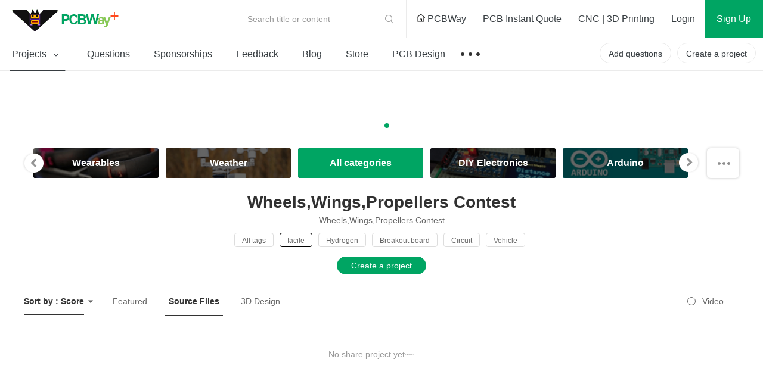

--- FILE ---
content_type: text/html; charset=utf-8
request_url: https://www.pcbway.com/project/shareproject/Wheels/?sort=scorerec&country=97&tag=facile&order=1
body_size: 17746
content:



<!DOCTYPE HTML PUBLIC "-//W3C//DTD XHTML 1.0 Transitional//EN" "http://www.w3.org/TR/xhtml1/DTD/xhtml1-transitional.dtd">
<html xmlns="http://www.w3.org/1999/xhtml">
<head>

    <meta property="og:image" content="" />

    <meta http-equiv="Content-Type" content="text/html; charset=utf-8" />
    <title>Wheels,Wings,Propellers Contest Community - PCBWay</title>
    <link href="/project/img/css/common.css?v=1.1191092025121831070107096026010102501" type="text/css" rel="stylesheet" />
    
    
    
    <link href="/project/img/fonts/iconfont.css?v=1.1191092025121831070107096026010102501" type="text/css" rel="stylesheet" />
    <link rel="stylesheet" href="/project/img/js/swiper3.4.2/swiper.min.css" />
    <link rel="stylesheet" href="/project/img/css/share-projects-Robotics.css?v=1.1191092025121831070107096026010102501" />

    <script type="text/javascript" src="/img/js/jquery/jquery-1.11.3.min.js"></script>
    <script src="/img/js/jqueryplus/layer/layer-v2.1/layer/layer.js" type="text/javascript"></script>
    <script src="/project/img/js/project-public.js?v=1.1191092025121831070107096026010102501"></script>

    <script src="/project/img/js/swiper3.4.2/swiper.jquery.js"></script>
</head>
<body>
<!--
@@@@@@@@@@@@@@@@@@@@@@@@@@@@@@@@@@@@@@@@@@@@@@@@@@@@@@@@@@@@@@@@@@@@@
@@@@@@@@@@@@@@@@@@@@@@@@@@@@@@^@@@@@@^@@@@@@@@@@@@@@@@@@@@@@@@@@@@@@@
@@                     *@@@@@   @@@@   #@@@@@*                    @@@
@@@@                    *@@@*    @@     *@@@*                   @@@@@
@@@@@@                    @               @                   @@@@@@@
@@@@@@@@                  @@@@@@@@@@@@@@@@                  @@@@@@@@@
@@@@@@@@@@                @@@   @@@@   @@@                @@@@@@@@@@@
@@@@@@@@@@@@              @@@   @@@@   @@@              @@@@@@@@@@@@@
@@@@@@@@@@@@@@            @@@@@@@@@@@@@@@@            @@@@@@@@@@@@@@@
@@@@@@@@@@@@@@@@          @@@@@@@@@@@@@@@@          @@@@@@@@@@@@@@@@@
@@@@@@@@@@@@@@@@@@        @@@@@@@@@@@@@@@@        @@@@@@@@@@@@@@@@@@@
@@@@@@@@@@@@@@@@@@@@      @@@          @@@      @@@@@@@@@@@@@@@@@@@@@
@@@@@@@@@@@@@@@@@@@@@@    @@@@@@@@@@@@@@@@    @@@@@@@@@@@@@@@@@@@@@@@
@@@@@@@@@@@@@@@@@@@@@@@@  @@@@        @@@@  @@@@@@@@@@@@@@@@@@@@@@@@@
@@@@@@@@@@@@@@@@@@@@@@@@@@                @@@@@@@@@@@@@@@@@@@@@@@@@@@
@@@@@@@@@@@@@@@@@@@@@@@@@@@@            @@@@@@@@@@@@@@@@@@@@@@@@@@@@@
@@@@@@@@@@@@@@@@@@@@@@@@@@@@@@_      _@@@@@@@@@@@@@@@@@@@@@@@@@@@@@@@
@@@@@@@@@@@@@@@@@@@@@@@@@@@@@@@@@   @@@@@@@@@@@@@@@@@@@@@@@@@@@@@@@@@
@@@@@@@@@@@@@@@@@@@@@@@@@@@@@@@@@@@@@@@@@@@@@@@@@@@@@@@@@@@@@@@@@@@@@
#####################################################################
@@@@@@@@@@@@@@@@@@@@@@@@@@@@@@@@@@@@@@@@@@@@@@@@@@@@@@@@@@@@@@@@@@@@@
@@@        @@       @@        @@  @@@@ @@@@@  @@@   @@@@  @@@@@@  @@
@@@  @@@@  @@  @@@@@@@  @@@@@  @@@  @@   @@@  @@  @@@  @@@@  @@  @@@@
@@@        @@  @@@@@@@         @@@  @@   @@@  @@       @@@@@@  @@@@@@
@@@  @@@@@@@@  @@@@@@@  @@@@@  @@@@   @@@   @@@@  @@@  @@@@@@  @@@@@@
@@@  @@@@@@@@       @@        @@@@@   @@@   @@@@  @@@  @@@@@@  @@@@@@
@@@@@@@@@@@@@@@@@@@@@@@@@@@@@@@@@@@@@@@@@@@@@@@@@@@@@@@@@@@@@@@@@@@@@
@@@@@@@@@@@@@@@@@@@@@@@@@@@@@@@@@@@@@@@@@@@@@@@@@@@@@@@@@@@@@@@@@@@@@
@@@@@@@@@@@@@@@@@@@@@@@@@@@@@@@@@@@@@@@@@@@@@@@@@@@@@@@@@@@@@@@@@@@@@
#####################################################################
-->




<link href="/project/img/css/components/header.css?v=1.1191092025121831070107096026010102501" type="text/css" rel="stylesheet" />
<link href="/project/img/css/new-index.css?v=1.1191092025121831070107096026010102501" type="text/css" rel="stylesheet" />
<script src="/project/img/js/layz-load/jquery.lazyload.min.js"></script>
<script src="/project/img/js/project-public.js?v=1.1191092025121831070107096026010102501"></script>

<div class="p-header" id="header">
    <div class="header-top">
        <div class="p-header-logo">
            <a href="/project/" title="PCBWay Community Home">PCBWay Community</a>
        </div>
        <div class="p-header-r">
            <div class="temp-search js-temp-search">
                Search title or content
                <div class="search-diy">
                    <form action="/project/projectsearch" id="form1">
                        <span class="iconfont iconsearch"></span>
                        <input class="default-input" type="text" name="q" id="q">
                        <input name="t" type="hidden" value="1">
                        <span class="label js-label-btn" id="bt1">Search</span>
                        <span class="iconfont iconclose js-close-diy"></span>
                    </form>
                </div>
            </div>
            <div class="link-nav">
                <a id="logourl" href="/" target="_blank">
                    <span class="ihome"></span>
                    PCBWay
                </a>
                <a href="/orderonline.aspx" target="_blank">
                    <span></span>
                    PCB Instant Quote
                </a>
                <a href="/rapid-prototyping/" target="_blank">
                    <span></span>
                    CNC | 3D Printing
                </a>
            </div>
            <!-- 登录前-->
            <div class="no-login nologin1" data-iscookie="true">
                <a class="login1" href="javascript:void(0)">
                    Login
                </a>
                <a class="sign register1" href="javascript:void(0)">
                    Sign Up
                </a>
            </div>
            <!-- 登录后-->
            <div class="in-box yeslogin1" style="display: none;">
                <div class="notice-parent">
                    <a href="/project/member/listmessage.aspx" target="_blank" class="notice-info">
                        <em id="noreadmessagecnt" style="display:none;"></em>
                    </a>
                    <!--  有数据-->
                    <dl class="message-sequence-box">
                        <!-- loading -->
                        <dd class="loading-mask js-loading-mask">

                        </dd>
                        <!-- 定行5条 --- 未读取--- unread -->
                        <!--跳转更多-->
                        <dt class="js-more-message" style="display:none;">
                            <a href="/project/member/listmessage.aspx" target="_blank">
                                More Notifications
                            </a>
                        </dt>
                    </dl>
                    <!--  空数据-->
                    <div class="empty-sequence-box" style="display:none;">
                        <div class="empty-sequence-icon"></div>
                        <div class="empty-sequence-name">No notifications.</div>
                    </div>
                </div>
                <div class="info-parent">
                    <div class="user-img ">
                        <img src="/project/img/images/avatar/user-pic.png" alt="" id="topHeadPic">
                    </div>
                    <div class="drop-info">
                        <a class="link bmbno" href="/project/member/?bmbno=">My Profile</a>
                        <a class="link bmbno" href="/project/member/shareproject/?bmbno=">My projects</a>
                        <a class="link bmbno" href="/project/member/sponsorproject/?type=like&bmbno=">My Likes</a>
                        
                        <a class="link" href="https://member.pcbway.com/specials/SharedProject" target="_blank">My Deals <span id="hasShareProjectEarning" style="display:none;"></span></a>
                        <a class="link" href="/project/bazaar.html" target="_blank">My Goods for Bazaar</a>
                        <a class="link bmbno" href="/project/member/?edit=1&bmbno=">Settings</a>
                        <a class="link" href="javascript:signout();">Sign Out</a>
                    </div>
                    <!--2024-6-11徽章等级-->
                    <div class="head-badge-pic" style="display:none;">
                        
                    </div>
                </div>
            </div>
        </div>
    </div>
    <div class="menu-nav">
        <ul class="menu-l js-menu-nav">
            <li class="js-menu-projects active">
                <a href="/project/shareproject/">
                    Projects <span class="iconfont icondown"></span>
                </a>
                <div class="get-submenu">
                    <dl>
                        <!-- 类目-->
                        <dt class="get-title">
                            <a class="navtitle-linkto" href="/project/shareproject/categories.html" target="_blank"><span class="iconfont icon-fenlei"></span> Categories</a>

                        </dt>

                                <dd>
                                    <a href="/project/shareproject/DIY-Electronics/">
                                        <img class="menu-icon" src="/project/img/images/loading-pro.gif"
                                             data-original="/project/img/images/sort-cate/sort-cate-small/DIY-Electronics_min.png?v=1.1191092025121831070107096026010102501"
                                             alt="">
                                        <span class="menu-name">
                                            DIY Electronics
                                        </span>
                                    </a>
                                </dd>
                                <dd>
                                    <a href="/project/shareproject/Arduino/">
                                        <img class="menu-icon" src="/project/img/images/loading-pro.gif"
                                             data-original="/project/img/images/sort-cate/sort-cate-small/Arduino_min.png?v=1.1191092025121831070107096026010102501"
                                             alt="">
                                        <span class="menu-name">
                                            Arduino
                                        </span>
                                    </a>
                                </dd>
                                <dd>
                                    <a href="/project/shareproject/Hardware/">
                                        <img class="menu-icon" src="/project/img/images/loading-pro.gif"
                                             data-original="/project/img/images/sort-cate/sort-cate-small/Hardware_min.png?v=1.1191092025121831070107096026010102501"
                                             alt="">
                                        <span class="menu-name">
                                            Hardware
                                        </span>
                                    </a>
                                </dd>
                                <dd>
                                    <a href="/project/shareproject/Audio/">
                                        <img class="menu-icon" src="/project/img/images/loading-pro.gif"
                                             data-original="/project/img/images/sort-cate/sort-cate-small/Audio_min.png?v=1.1191092025121831070107096026010102501"
                                             alt="">
                                        <span class="menu-name">
                                            Audio
                                        </span>
                                    </a>
                                </dd>
                                <dd>
                                    <a href="/project/shareproject/Computers-USB/">
                                        <img class="menu-icon" src="/project/img/images/loading-pro.gif"
                                             data-original="/project/img/images/sort-cate/sort-cate-small/Computers-USB_min.png?v=1.1191092025121831070107096026010102501"
                                             alt="">
                                        <span class="menu-name">
                                            Computers &amp; USB
                                        </span>
                                    </a>
                                </dd>
                                <dd>
                                    <a href="/project/shareproject/Breakout-Board/">
                                        <img class="menu-icon" src="/project/img/images/loading-pro.gif"
                                             data-original="/project/img/images/sort-cate/sort-cate-small/Breakout-Board_min.png?v=1.1191092025121831070107096026010102501"
                                             alt="">
                                        <span class="menu-name">
                                            Breakout Board Projects
                                        </span>
                                    </a>
                                </dd>
                                <dd>
                                    <a href="/project/shareproject/Home-Automation/">
                                        <img class="menu-icon" src="/project/img/images/loading-pro.gif"
                                             data-original="/project/img/images/sort-cate/sort-cate-small/Home-Automation_min.png?v=1.1191092025121831070107096026010102501"
                                             alt="">
                                        <span class="menu-name">
                                            Home Automation
                                        </span>
                                    </a>
                                </dd>
                                <dd>
                                    <a href="/project/shareproject/LED-Displays/">
                                        <img class="menu-icon" src="/project/img/images/loading-pro.gif"
                                             data-original="/project/img/images/sort-cate/sort-cate-small/LED-Displays_min.png?v=1.1191092025121831070107096026010102501"
                                             alt="">
                                        <span class="menu-name">
                                            LED Displays &amp; Matrices
                                        </span>
                                    </a>
                                </dd>
                                <dd>
                                    <a href="/project/shareproject/IoT/">
                                        <img class="menu-icon" src="/project/img/images/loading-pro.gif"
                                             data-original="/project/img/images/sort-cate/sort-cate-small/IoT_min.png?v=1.1191092025121831070107096026010102501"
                                             alt="">
                                        <span class="menu-name">
                                            IoT
                                        </span>
                                    </a>
                                </dd>
                                <dd>
                                    <a href="/project/shareproject/Robotics/">
                                        <img class="menu-icon" src="/project/img/images/loading-pro.gif"
                                             data-original="/project/img/images/sort-cate/sort-cate-small/Robotics_min.png?v=1.1191092025121831070107096026010102501"
                                             alt="">
                                        <span class="menu-name">
                                            Robotics
                                        </span>
                                    </a>
                                </dd>
                        <dd class="topics">
                            <a href="/project/shareproject/categories.html" target="_blank">
                                <span class="menu-name">
                                    View all categories
                                </span>
                            </a>
                        </dd>
                    </dl>
                    <dl>
                        <!-- 类目-->
                        <dt class="get-title">
                            <a class="navtitle-linkto" href="/project/shareproject/?order=1">By Source Files</a>

                        </dt>
                                <dd>
                                    <a href="/project/shareproject/Onju_Voice_d33625a1.html">
                                        <span class="menu-name">
                                            Onju Voice - AI assistant replacement to Google Nest Mini by @justLV
                                        </span>
                                    </a>
                                </dd>
                                <dd>
                                    <a href="/project/shareproject/DIY_1kW_Open_Source_MPPT_Solar_Charge_Controller.html">
                                        <span class="menu-name">
                                            DIY 1kW Open Source MPPT Solar Charge Controller
                                        </span>
                                    </a>
                                </dd>
                                <dd>
                                    <a href="/project/shareproject/LogicAnalyzer_V6_0_cc383781.html">
                                        <span class="menu-name">
                                            LogicAnalyzer V6.0
                                        </span>
                                    </a>
                                </dd>
                                <dd>
                                    <a href="/project/shareproject/Tad_Boy_Color_876e4f73.html">
                                        <span class="menu-name">
                                            Tad Boy Color
                                        </span>
                                    </a>
                                </dd>
                                <dd>
                                    <a href="/project/shareproject/kv4p_HT_v1_6_8d625758.html">
                                        <span class="menu-name">
                                            kv4p HT v1.7b
                                        </span>
                                    </a>
                                </dd>
                                <dd>
                                    <a href="/project/shareproject/QuinLED_Dig_Uno.html">
                                        <span class="menu-name">
                                            QuinLED-Dig-Uno
                                        </span>
                                    </a>
                                </dd>
                                <dd>
                                    <a href="/project/shareproject/Bike_Fingerprint___PCB.html">
                                        <span class="menu-name">
                                            Bike Fingerprint - PCB
                                        </span>
                                    </a>
                                </dd>
                                <dd>
                                    <a href="/project/shareproject/SC64_an_open_source_Nintendo_64_flashcart_14b9688a.html">
                                        <span class="menu-name">
                                            SummerCart64 - a fully open source N64 flashcart
                                        </span>
                                    </a>
                                </dd>
                                <dd>
                                    <a href="/project/shareproject/W155288ASM1_Gerber_Solar_Powered_WiFi_Weather_Station_V2_0.html">
                                        <span class="menu-name">
                                            Solar Powered WiFi Weather Station V2.0
                                        </span>
                                    </a>
                                </dd>
                                <dd>
                                    <a href="/project/shareproject/Arduino_RC_engine_sound_light_controller_for_ESP32_a9334731.html">
                                        <span class="menu-name">
                                            Arduino RC engine sound &amp; light controller with inertia simulation for ESP32
                                        </span>
                                    </a>
                                </dd>
                                <dd>
                                    <a href="/project/shareproject/W160781ASB18_Gerber_1790f9c8.html">
                                        <span class="menu-name">
                                            SIDKick pico 0.2 (SID 6581/8580-replacement for C64/C128)
                                        </span>
                                    </a>
                                </dd>
                                <dd>
                                    <a href="/project/shareproject/Frog_Boy_Color_PCB_29101ba1.html">
                                        <span class="menu-name">
                                            Frog Boy Color
                                        </span>
                                    </a>
                                </dd>
                        <!-- 最后一个-->
                        <dd class="topics">
                            <a href="/project/shareproject/?order=1">
                                <span class="menu-name">
                                    View all source files projects
                                </span>
                            </a>
                        </dd>
                    </dl>
                    <dl>
                        <!-- 类目-->
                        <dt class="get-title">
                            <a class="navtitle-linkto" href="/project/shareproject/?rec=1">Featured Projects</a>
                        </dt>
                        <dd>
                                    <div class="nav-item">
                                        <a class="item-info" href="/project/shareproject/Onju_Voice_d33625a1.html">
                                            <div class="info-img">
                                                <img src="https://pcbwayfile.s3.us-west-2.amazonaws.com/web/23/10/03/1152415436848m.jpeg" alt="">
                                            </div>
                                            <div class="info-des">
                                                <div class="des-text">
                                                    Onju Voice - AI assistant replacement to Google Nest Mini by @justLV
                                                </div>
                                            </div>
                                        </a>
                                    </div>
                                    <div class="nav-item">
                                        <a class="item-info" href="/project/shareproject/DIY_1kW_Open_Source_MPPT_Solar_Charge_Controller.html">
                                            <div class="info-img">
                                                <img src="https://pcbwayfile.s3-us-west-2.amazonaws.com/web/21/08/30/1823256917346m.png" alt="">
                                            </div>
                                            <div class="info-des">
                                                <div class="des-text">
                                                    DIY 1kW Open Source MPPT Solar Charge Controller
                                                </div>
                                            </div>
                                        </a>
                                    </div>
                                    <div class="nav-item">
                                        <a class="item-info" href="/project/shareproject/LogicAnalyzer_V6_0_cc383781.html">
                                            <div class="info-img">
                                                <img src="https://pcbwayfile.s3.us-west-2.amazonaws.com/web/25/02/01/195239553dd028d967de6453aa74b91ac0e5423e73248m.png" alt="">
                                            </div>
                                            <div class="info-des">
                                                <div class="des-text">
                                                    LogicAnalyzer V6.0
                                                </div>
                                            </div>
                                        </a>
                                    </div>

                        </dd>

                        <dd>
                            <a href="/project/shareproject/?rec=1">
                                <span class="menu-name">
                                    Featured
                                </span>
                            </a>
                        </dd>
                        <dd>
                            <a href="/project/shareproject/?order=1">
                                <span class="menu-name">
                                    Source Files
                                </span>
                            </a>
                        </dd>
                        <dd>
                            <a href="/project/shareproject/?video=1">
                                <span class="menu-name">
                                    Video
                                </span>
                            </a>
                        </dd>
                        <dd class="topics">
                            <a href="/project/shareproject/">
                                <span class="menu-name">
                                    View all projects
                                </span>
                            </a>
                        </dd>
                    </dl>
                </div>
            </li>
            <li class="">
                <a href="/project/question/">
                    Questions
                </a>
            </li>
            <li class="">
                <a href="/project/sponsor/">
                    Sponsorships
                </a>
            </li>
            <li class="">
                <a href="/project/share/">
                    Feedback
                </a>
            </li>
            
            <li class="">
                <a href="/blog/">
                    Blog
                </a>
            </li>
            <li class="">
                <a href="/project/gifts.html">
                    Store
                </a>
            </li>
            <li>
                <a href="/pcbdesign.html" target="_blank">
                    PCB Design
                </a>
            </li>
            <li>
                <a class="nav-more" href="javascript:void(0)">
                    &nbsp;
                </a>
                <div class="sub-menu contest-par">
                    <div class="sub">
                        <div class="sub-title">
                            Contest
                        </div>
                        <div class="sub-link">
                            <a href="/activity/8th-project-design-contest.html" target="_blank">- 8th Project Design Contest</a>
                            <a href="/activity/7th-project-design-contest.html" target="_blank">- 7th Project Design Contest</a>
                            <a href="/activity/kicad-open-source-design-contest.html" target="_blank">- KiCad Design Contest</a>
                            <a href="/activity/6th-project-design-contest.html" target="_blank">- 6th Project Design Contest</a>
                            <a href="/activity/5th-pcb-design-contest.html" target="_blank">- 5th PCB Design Contest</a>
                            <a href="/activity/4th-pcb-design-contest.html" target="_blank">- 4th PCB Design Contest</a>
                            <a href="/activity/raspberry-pi-pico.html" target="_blank">- Raspberry Pi Pico Contest</a>
                            <a href="/activity/call-for-pcb-design-tutorials.html" target="_blank">- PCB Design Tutorial</a>
                            <a href="/project/events/3rddesigncontest.html" target="_blank">- 3rd PCB Design Contest</a>
                            <a href="/project/icansolder.html" target="_blank">- I CAN SOLDER Kit Contest</a>
                            <a href="/project/PCB_DESIGN_CONTEST.aspx" target="_blank">- 2nd PCB Design Contest</a>
                            <a href="/project/first_PCB_design_contest.aspx" target="_blank">- 1st PCB Design Contest</a>
                        </div>
                    </div>
                </div>
            </li>

        </ul>
        <div class="menu-r">
            <a class="create-btn js-questions-btn" href="javascript:void(0)">
                Add questions
            </a>
            <a class="create-btn" id="createproject" href="/project/shareproject/techshare.aspx">
                Create a project
            </a>

            <!-- 登录后项目按钮效果-->
            
            <!-- 登录后项目按钮效果-->

        </div>
    </div>
 
</div>



<div class="window-verify-pop" style="display:none" id="notverifyDiv">
    <div class="verify-wrap">
        <div class="pop-box">
            <div class="pop-body">
                <div class="pop-header">
                    <a class="close-end" href="javascript:void(0);" onclick="this.parentNode.parentNode.parentNode.parentNode.parentNode.style.display='none'"></a>
                </div>
                <div class="pop-content">
                    <div class="text">
                        Please verify your email address so that you can enjoy our
                        more comprehensive services.
                    </div>
                </div>
                <div class="pop-footer">
                    <a class="v-btn" href="https://member.pcbway.com/Member/ChangeEmailFirst?automail=1&amp;from=1&amp;q=c3d93265-a8bf-43d3-8ae6-2b869e9549a7" target="_blank">Verify Now</a>
                </div>
            </div>
        </div>
    </div>
</div>


<script type="text/javascript">
    var index = 0;
    var logintype = 0;
    var langType = '';
    var userid = 0;
    function findWWWUrl(mbUrl)
    {
        var siteDict={"2":{"MemberUrl":"https://member.pcbway.com","WebUrl":"https://www.pcbway.com","LoginUrl":"https://login.pcbway.com","LanguageType":2,"IsNewSite":false,"Domain":"pcbway.com"},"6":{"MemberUrl":"https://member.pcbway.fr","WebUrl":"https://www.pcbway.fr","LoginUrl":"https://login.pcbway.com","LanguageType":6,"IsNewSite":false,"Domain":"pcbway.fr"},"5":{"MemberUrl":"https://member.pcbway.ru","WebUrl":"https://www.pcbway.ru","LoginUrl":"https://login.pcbway.com","LanguageType":5,"IsNewSite":false,"Domain":"pcbway.ru"},"3":{"MemberUrl":"https://member.pcbway.es","WebUrl":"https://www.pcbway.es","LoginUrl":"https://login.pcbway.com","LanguageType":3,"IsNewSite":false,"Domain":"pcbway.es"},"4":{"MemberUrl":"https://member.pcbway.jp","WebUrl":"https://www.pcbway.jp","LoginUrl":"https://login.pcbway.com","LanguageType":4,"IsNewSite":false,"Domain":"pcbway.jp"},"255":{"MemberUrl":"https://member.pcbway.com","WebUrl":"https://www.pcbway.com","LoginUrl":"https://login.pcbway.com","LanguageType":255,"IsNewSite":false,"Domain":"pcbway.com"}};
        for(var k in siteDict){
            var item=siteDict[k];
            if(item.MemberUrl==mbUrl){
                return item.WebUrl;
            }
        }
        return 'https://www.pcbway.com';
    }
    $(function () {

        //获取登录信息
        $.ajax({
            url: 'https://login.pcbway.com/GetSessionP.aspx?callback=?&gettype=1',
            dataType: 'jsonp',
            success: function (jason) {
                if (jason.data == 1) {
                    //已登录
                    //if (jason.isonlyRemember == 1) {
                        $("#header").append('<iframe style="display:none;" src="https://member.pcbway.com/SetCookie.aspx?returl=https://member.pcbway.com&sid=' + jason.sid + '" id="hidiframe"></iframe>');
                    //}
                    $('.yeslogin1').show();
                    $('.nologin1').hide();
                    $('#topHeadPic').attr('src', jason.headPic).attr('alt', jason.contactName);
                    if (jason.badgeUrl) {
                        $('.info-parent .head-badge-pic').html('<img src="' + jason.badgeUrl +'" alt="" title="10th Anniversary Badge">');
                        $('.info-parent .head-badge-pic').show();
                    }
                    //$('.profile-name').find('em').text(jason.contactName);
                    if (jason.messageCount > 0) {
                        $('#noreadmessagecnt').text(jason.messageCount > 99 ? '99+' : jason.messageCount);
                        $('#noreadmessagecnt').show();

                    }

                    if (jason.ShareProjectEarningStatus == 1) {
                        $('#topHeadPic').parent().addClass('active');
                        $('#hasShareProjectEarning').show();
                    }


                    $('.bmbno').each(function (i, r) {
                        var h = r.href + jason.userGuid;
                        r.href = h;
                    });

                    $('#createproject').addClass('inbox-project');

                    logintype = jason.data;
                    langType = jason.langType;
                    userid = jason.id;

                    GetNoReadMbMessage();
                    //if (jason.messageCount > 0) {
                    //    GetNoReadMbMessage();
                    //}
                    //else {
                    //    $('.nomsg').show();
                    //}

                    if (jason.IsVerifyMail == "False") {
                        $("#notverifyDiv").show();
                    }

                    if (typeof BodyFun != 'undefined' && BodyFun instanceof Function)
                        BodyFun(jason);
                    if (typeof MemLeftFun != 'undefined' && MemLeftFun instanceof Function)
                        MemLeftFun(jason);
                    if (typeof MemTopFun != 'undefined' && MemTopFun instanceof Function)
                        MemTopFun(jason);
                    if (typeof ProjectRightFun != 'undefined' && ProjectRightFun instanceof Function)
                        ProjectRightFun(jason);
                    if (typeof ProjectSearchFun != 'undefined' && ProjectSearchFun instanceof Function)
                        ProjectSearchFun(jason);
                    if (typeof QuestionMemberFun != 'undefined' && QuestionMemberFun instanceof Function)
                        QuestionMemberFun(jason);

                    if (langType.indexOf('member.pcbway.com') == -1) {
                        ReplaceMemUrl();
                        var wwwUrl= findWWWUrl(langType);
                        $("#logourl").attr("href", wwwUrl);
                    }


                    if ($('#memberurl')) {
                        $('#memberurl').val(langType);
                    }

                    if (window.OnLoginFuns && OnLoginFuns instanceof Array) {
                        for (var i = 0; i < OnLoginFuns.length; i++) {
                            var func = OnLoginFuns[i];
                            if (func && func instanceof Function) {
                                func(jason);
                            }
                        }
                    }
                }
                else {
                    $('.nologin1').show();
                    if (typeof BodyFun != 'undefined' && BodyFun instanceof Function)
                        BodyFun();

                    GetCookieMail();

                    if (window.OnNotLoginFuns && OnNotLoginFuns instanceof Array) {
                        for (var i = 0; i < OnNotLoginFuns.length; i++) {
                            var func = OnNotLoginFuns[i];
                            if (func && func instanceof Function) {
                                func(jason);
                            }
                        }
                    }
                }
            },
            error: function (xhr, status, error) {

            }
        });


        //$(document).click(function () {
        //    $('.message-tip-panel').hide();
        //});

        $(document).on('click', '.js-read-msg', function (e) {

            var msgid = $(this).parents('dd').attr('data-id');
            $.getJSON(langType + '/Project/SetMbMessageRead?callback=?', { msgid: msgid });

            $(this).parents('dd').removeClass('unread');
        });


        $('.login1,.register1').click(function () {
            var returnurl = $(this).attr('data-url');
            if (!returnurl) {
                returnurl = location.href;
            }

            if ($('.nologin1').attr('data-iscookie') == 'true') {
                index = layer.open({
                    type: 2,
                    title: 'Login with your e-mail',
                    area: ['400px', ($(this).hasClass('login1') ? "530px" : "580px")],
                    offset: '50px',
                    shadeClose: true, // 点击遮罩关闭
                    content: "/project/loginiframe?returl=" + returnurl + "&typel=" + ($(this).hasClass('login1') ? "login" : "reg")
                });
            }
            else {
                if ($(this).hasClass('login1')) {
                    location.href = '/project/login/?returl=' + returnurl;
                } else {
                    location.href = '/project/register/?returl=' + returnurl;
                }

            }



        });

        $('#bt1').click(function () {
            var q = $('#q').val();
            if (!q || q.length == 0) {
                layer.tips("Please input search content", "#q", { tips: 3 });
                return;
            }
            $('#form1').submit();
        })
    })

    function GetCookieMail() {
        $.ajax({
            url: "https://login.pcbway.com/GetCookieP.aspx?callback=MailCallBack",
            dataType: "jsonp",
            jsonpCallback: "MailCallBack",
            success: function (jason) {
                if (jason.data) {
                    $('.nologin1').attr('data-iscookie', 'true')
                }
            },
            error: function (xhr, status, error) {

            }
        });
    }

    function ReplaceMemUrl() {
        $('a').each(function () {
            var href = $(this).attr('href');
            if (href && href.indexOf('member.pcbway.com') >= 0) {

                href = href.replace('https://member.pcbway.com', langType);
                $(this).attr('href', href);
            }
        })
    }

    function GetIndex() {
        return index;
    }

    function GetNoReadMbMessage() {
        if (logintype == 1) {
            $.ajax({
                url: langType + '/Project/GetNoReadMbMessage?callback=?',
                dataType: 'jsonp',
                success: function (res) {
                    var msghtml = '';
                    for (var i in res) {
                        msghtml += '<dd class="' + (res[i].IsRead ? "" : "unread") + '" data-id="' + res[i].Id + '">';
                        msghtml += '<div class="sequence">';
                        msghtml += '<div class="seq-img">';
                        if (res[i].MbId == 0) {
                            msghtml += '<a href="javascript:void(0)" class="img-head">';
                        } else {
                            msghtml += '<a href="/project/member/?bmbno=' + res[i].UserGuid + '" target="_blank" class="img-head js-read-msg">';
                        }

                        msghtml += '<img width="36" height="36" src="' + (res[i].MsgType == 1 ? "/project/img/images/avatar/seq-head.png" : res[i].HeadPic) + '" />';
                        msghtml += '</a>';
                        msghtml += '</div>';
                        msghtml += '<div class="seq-info">';
                        msghtml += '<div class="seq-title">';
                        if (res[i].MbId == 0) {
                            msghtml += '<a href="javascript:void(0)" class="name">';
                        } else {
                            msghtml += '<a href="/project/member/?bmbno=' + res[i].UserGuid + '" target="_blank" class="name js-read-msg">';
                        }
                        msghtml += (res[i].MsgType == 1 ? "PCBWay" : res[i].ContactName) + '</a> ';
                        msghtml += GetMsgType(res[i].MsgType, res[i].ProType) + '</div>';
                        msghtml += '<div class="seq-des">';
                        if (res[i].ProType == parseInt('5') || res[i].MsgType == parseInt('3'))
                            msghtml += '';//'<span>Focus on you</span>';
                        else
                            msghtml += '<a href="' + res[i].Url + '" target="_blank" class=" js-read-msg">' + res[i].Msg + '</a>';
                        msghtml += '</div>';
                        msghtml += '<div class="seq-time">' + res[i].AddTimeStr + '</div>';
                        msghtml += '</div></div></dd>';
                    }

                    $('.js-loading-mask').hide();
                    if (msghtml != '') {
                        $('.js-loading-mask').after(msghtml);
                        $('.js-more-message').show();
                    } else {
                        $('.message-sequence-box').hide();
                        $('.empty-sequence-box').removeAttr('style');
                    }
                },
                error: function (xhr, status, error) {

                }
            });
        }
    }

    function signout() {
        $.ajax({
            url: "https://login.pcbway.com/RemoveSessionP.aspx?callback=?",
            dataType: "jsonp",
            jsonpCallback: "jasonpCallback",
            success: function (jason) {
                window.location.reload();
            },
            error: function (xhr, status, error) {
                //debugger;
            }
        });
    }

    function GetMsgType(msgtype, protype) {
        if (protype == parseInt('5') || msgtype == parseInt('3'))
            return "Followed you";
        if (msgtype == parseInt('5')) {
            return "Replied to you";
        }
        else if (msgtype == parseInt('4')) {
            return "Commented";
        }
        else if (msgtype == parseInt('2')) {
            return "Saved";
        }
        else if (msgtype == parseInt('1')) {
            return "Recommended";
        }
        else if (msgtype == parseInt('6')) {
            return "Answered";
        }
        else if (msgtype == parseInt('3')) {
            return "Followed";
        }
        else if (msgtype == parseInt('7')) {
            return "Liked";
        }
        else if (msgtype == parseInt('8')) {
            return "Disliked";
        }
        else if (msgtype == parseInt('9')) {
            return "Graded";
        }
        return "";
    }

    function AddLoginFunc(func) {
        if (!func) {
            return;
        }

        if (!window.OnLoginFuns) {
            window.OnLoginFuns = [func];
        } else if (window.OnLoginFuns instanceof Array) {
            window.OnLoginFuns.append(func);
        }
    }

    function AddNotLoginFunc(func) {
        if (!func) {
            return;
        }

        if (!window.OnNotLoginFuns) {
            window.OnNotLoginFuns = [func];
        } else if (window.OnNotLoginFuns instanceof Array) {
            window.OnNotLoginFuns.append(func);
        }
    }
</script>

<script>
    // 套用删除或修改如下样式
    $(function () {
        // 头部导航搜索
        void function () {
            // 导航切换
            //$('.js-menu-nav li').click(function (e) {
            //  $(this).find('.sub-menu').fadeIn().end().siblings('li').find('.sub-menu').hide()
            //  e.stopPropagation()
            //})
            // 导航搜索
            $('.js-temp-search').click(function (e) {
                $(this).addClass('active')
                $(this).find('input').focus()
                e.stopPropagation()
            })
            // 关闭搜索
            $('.js-close-diy').click(function (e) {
                $('.js-temp-search').removeClass('active')
                e.stopPropagation()
            })
            // 搜索按钮
            //$('.js-label-btn').click(function () {
            //  alert('搜索')
            //})

            $(document).click(function (e) {
                $('.js-temp-search').removeClass('active')
                //$('.js-menu-nav li').find('.sub-menu').hide()
                e.stopPropagation()
            })
        }()

        // 参数类型选择
        $('.js-filter-parent').click(function (e) {
            $(this).parent().find('.js-dropdown-filter').show()
            $('.js-drop-location').hide()
            e.stopPropagation()
        })
        // 类型参数选择
        $('.js-dropdown-filter .filter-type dd').click(function () {
            $(this).addClass('active').siblings('dd').removeClass('active')
            $(this).parents('.js-dropdown-filter').hide()
            $('.js-btn-name').html($(this).text().trim())
        })
        $('.js-dropdown-filter .fields-box dd').click(function () {
            $(this).parents('.fields-box').find('dd').removeClass('active')
            $(this).addClass('active')
            $(this).parents('.js-dropdown-filter').hide()
            $('.js-btn-name').html($(this).text().trim())
        })

        // 位置选择
        $('.js-location-parent').click(function (e) {
            $(this).parent().find('.js-drop-location').show()
            $('.js-dropdown-filter').hide()
            e.stopPropagation()
        })
        $(document).click(function (e) {
            if (!$(e.target.closest('.js-dropdown-filter')).length) {
                $('.js-dropdown-filter,.js-drop-location').hide()
            }
            if (!$(e.target.closest('.js-drop-location')).length) {
                $('.js-drop-location,.js-dropdown-filter').hide()
            }
        })
        // 位置参数选择
        $('.js-drop-location .list').click(function (e) {
            $(this).parents('.js-drop-location').hide()
            $('.js-location-name').html($(this).text().trim())
            $(this).parents('.js-drop-location').hide()
            $(this).addClass('active').siblings('.list').removeClass('active')
        })

        // 参数排序
        $('.js-sort-menu').hover(function () {
            $(this).find('.js-drop-sort').show()
        }, function () {
            $(this).find('.js-drop-sort').hide()
        })
        // 排序参数选择
        $('.js-drop-sort .list').click(function () {
            $(this).parents('.js-drop-sort').hide()
            $('.js-sort-name').html($(this).text().trim())
        })

        // 返回顶部
        $('.bt-gotop').click(function () {
            $('html,body').animate({ scrollTop: 0 })
        })

        // 头部菜单懒加载
        $('.js-menu-projects').one('mouseenter', function () {
            $("img.menu-icon").lazyload();
        })

        // 新增问题
        $('.js-questions-btn').on('click', function () {
            if (logintype != 1) {
                layerLogin();
                return;
            }
            var styleId = 'AddQuestionPopupsStyle';
            var styleElement = document.getElementById(styleId);
            if (!styleElement) {
                styleElement = document.createElement("style");
                styleElement.id = styleId;
                styleElement.textContent = '.add-questions-diy { border-radius: 10px !important; } .add-questions-diy .layui-layer-content { overflow: hidden !important; border-radius: 10px !important; }';
                document.head.appendChild(styleElement);
            }
            layer.open({
                type: 2,
                title: false,
                area: ['600px', '586px'],
                content: '/Project/AddQuestion?langType=' + langType,
                closeBtn: 0,
                shade: 0.6,
                skin: 'add-questions-diy',
                scrollbar: false,
            });
        });
    })
</script>



        <div class="sponsorship-box">
            <div class="wcontainer">
                <div class="swiper-container swiper-no-swiping js-sponsorship-swiper">
                    <div class="swiper-wrapper">
                            <div class="swiper-slide">
                                <a class="exhibition" href="/activity/8th-project-design-contest.html" target="_blank" title="PCBWay 8th Project Design Contest"
                                   style="background-image: url(https://pcbwayfile.s3.us-west-2.amazonaws.com/banner/25/09/01/090516116de41b8766e3244c29267dbd4dc24fa523114t.jpg)"></a>
                            </div>
                            <div class="swiper-slide">
                                <a class="exhibition" href="/project/shareproject/techshare.aspx?tag=PCBWay%20Mascot%20Contest" target="_blank" title="PCBWay Mascot 3D Printing Design Contest"
                                   style="background-image: url(https://pcbwayfile.s3.us-west-2.amazonaws.com/banner/25/09/19/1343457697f14e9347b28418e98460f500c694f6d1880t.jpg)"></a>
                            </div>
                    </div>
                    <div class="sponsor-button-prev"></div>
                    <div class="sponsor-button-next"></div>
                    <div class="swiper-pagination"></div>
                </div>
            </div>
        </div>
        <script>
            $(function () {
                // 广告图轮播
                var sponsorshipSwiper = new Swiper('.js-sponsorship-swiper', {
                    autoplay: 2000,
                    prevButton: '.sponsor-button-prev',
                    nextButton: '.sponsor-button-next',
                    pagination: '.swiper-pagination',
                    speed: 1,
                    loop: true,
                    onInit: function (swiper) {
                        if ((swiper.slides.length - 2) >= 2) {
                            $('.js-sponsorship-swiper').mouseenter(function () {
                                $('.sponsor-button-prev,.sponsor-button-next').addClass('active')
                                sponsorshipSwiper.stopAutoplay();
                            }).mouseleave(function () {
                                $('.sponsor-button-prev,.sponsor-button-next').removeClass('active')
                                sponsorshipSwiper.startAutoplay();
                            })
                        } else {
                            $('.js-sponsorship-swiper .swiper-pagination').hide()
                        }
                        $('.js-sponsorship-swiper .swiper-pagination .swiper-pagination-bullet').mouseenter(function () {
                            sponsorshipSwiper.slideTo($(this).index() + 1, 0, false)
                        })
                    }
                })
            });
        </script>

    
    
    <div class="carousel-box">
    <div class="wcontainer">
        <div class="cate-swiper-parent js-cate-swiper">
            <div class="swiper-left-btn"></div>
            <div class="swiper-right-btn"></div>
            <div class="swiper-container">

                <dl class="cate-swiper-box mock-view-el" style="display: none;position: absolute">

                                <dd class="swiper-slide " style="margin-right: 12px">
                                    <a href="/project/shareproject/Wearables/" class="slide-li">
                                        <div class="item-bg"
                                             style="background: url(/project/img/images/sort-cate-bg/sort-cate-listbg/Wearables_listbg.png?v=1.1191092025121831070107096026010102501) no-repeat center">
                                        </div>
                                        <div class="name-el">
                                            <span class="bg-name">Wearables</span>
                                        </div>
                                    </a>
                                </dd>
                                <dd class="swiper-slide " style="margin-right: 12px">
                                    <a href="/project/shareproject/Weather-Sensing/" class="slide-li">
                                        <div class="item-bg"
                                             style="background: url(/project/img/images/sort-cate-bg/sort-cate-listbg/Weather-Sensing_listbg.png?v=1.1191092025121831070107096026010102501) no-repeat center">
                                        </div>
                                        <div class="name-el">
                                            <span class="bg-name">Weather</span>
                                        </div>
                                    </a>
                                </dd>
                   
                </dl>
                <dl class="swiper-wrapper cate-swiper-box">
                    
                    <dd class="swiper-slide " data-id="0">
                        <a href="/project/shareproject/" class="slide-li js-url-0">
                            <div class="item-bg" style="background: url(/project/img/images/sort-cate-bg/sort-cate-listbg/All_listbg.png?v=1.1191092025121831070107096026010102501) no-repeat center">
                            </div>
                            <div class="name-el">
                                <span class="bg-name">All categories</span>
                            </div>
                        </a>
                    </dd>

                            <dd class="swiper-slide " data-id="1">
                                <a href="/project/shareproject/DIY-Electronics/" class="slide-li js-url-1">
                                    <div class="item-bg"
                                            style="background: url(/project/img/images/sort-cate-bg/sort-cate-listbg/DIY-Electronics_listbg.png?v=1.1191092025121831070107096026010102501) no-repeat center">
                                    </div>
                                    <div class="name-el">
                                        <span class="bg-name">DIY Electronics</span>
                                    </div>
                                </a>
                            </dd>
                            <dd class="swiper-slide " data-id="2">
                                <a href="/project/shareproject/Arduino/" class="slide-li js-url-2">
                                    <div class="item-bg"
                                            style="background: url(/project/img/images/sort-cate-bg/sort-cate-listbg/Arduino_listbg.png?v=1.1191092025121831070107096026010102501) no-repeat center">
                                    </div>
                                    <div class="name-el">
                                        <span class="bg-name">Arduino</span>
                                    </div>
                                </a>
                            </dd>
                            <dd class="swiper-slide " data-id="3">
                                <a href="/project/shareproject/Hardware/" class="slide-li js-url-3">
                                    <div class="item-bg"
                                            style="background: url(/project/img/images/sort-cate-bg/sort-cate-listbg/Hardware_listbg.png?v=1.1191092025121831070107096026010102501) no-repeat center">
                                    </div>
                                    <div class="name-el">
                                        <span class="bg-name">Hardware</span>
                                    </div>
                                </a>
                            </dd>
                            <dd class="swiper-slide " data-id="4">
                                <a href="/project/shareproject/Audio/" class="slide-li js-url-4">
                                    <div class="item-bg"
                                            style="background: url(/project/img/images/sort-cate-bg/sort-cate-listbg/Audio_listbg.png?v=1.1191092025121831070107096026010102501) no-repeat center">
                                    </div>
                                    <div class="name-el">
                                        <span class="bg-name">Audio</span>
                                    </div>
                                </a>
                            </dd>
                            <dd class="swiper-slide " data-id="5">
                                <a href="/project/shareproject/Computers-USB/" class="slide-li js-url-5">
                                    <div class="item-bg"
                                            style="background: url(/project/img/images/sort-cate-bg/sort-cate-listbg/Computers-USB_listbg.png?v=1.1191092025121831070107096026010102501) no-repeat center">
                                    </div>
                                    <div class="name-el">
                                        <span class="bg-name">Computers &amp; USB</span>
                                    </div>
                                </a>
                            </dd>
                            <dd class="swiper-slide " data-id="6">
                                <a href="/project/shareproject/Breakout-Board/" class="slide-li js-url-6">
                                    <div class="item-bg"
                                            style="background: url(/project/img/images/sort-cate-bg/sort-cate-listbg/Breakout-Board_listbg.png?v=1.1191092025121831070107096026010102501) no-repeat center">
                                    </div>
                                    <div class="name-el">
                                        <span class="bg-name">Breakout Board Projects</span>
                                    </div>
                                </a>
                            </dd>
                            <dd class="swiper-slide " data-id="7">
                                <a href="/project/shareproject/Home-Automation/" class="slide-li js-url-7">
                                    <div class="item-bg"
                                            style="background: url(/project/img/images/sort-cate-bg/sort-cate-listbg/Home-Automation_listbg.png?v=1.1191092025121831070107096026010102501) no-repeat center">
                                    </div>
                                    <div class="name-el">
                                        <span class="bg-name">Home Automation</span>
                                    </div>
                                </a>
                            </dd>
                            <dd class="swiper-slide " data-id="8">
                                <a href="/project/shareproject/LED-Displays/" class="slide-li js-url-8">
                                    <div class="item-bg"
                                            style="background: url(/project/img/images/sort-cate-bg/sort-cate-listbg/LED-Displays_listbg.png?v=1.1191092025121831070107096026010102501) no-repeat center">
                                    </div>
                                    <div class="name-el">
                                        <span class="bg-name">LED Displays &amp; Matrices</span>
                                    </div>
                                </a>
                            </dd>
                            <dd class="swiper-slide " data-id="9">
                                <a href="/project/shareproject/IoT/" class="slide-li js-url-9">
                                    <div class="item-bg"
                                            style="background: url(/project/img/images/sort-cate-bg/sort-cate-listbg/IoT_listbg.png?v=1.1191092025121831070107096026010102501) no-repeat center">
                                    </div>
                                    <div class="name-el">
                                        <span class="bg-name">IoT</span>
                                    </div>
                                </a>
                            </dd>
                            <dd class="swiper-slide " data-id="10">
                                <a href="/project/shareproject/Robotics/" class="slide-li js-url-10">
                                    <div class="item-bg"
                                            style="background: url(/project/img/images/sort-cate-bg/sort-cate-listbg/Robotics_listbg.png?v=1.1191092025121831070107096026010102501) no-repeat center">
                                    </div>
                                    <div class="name-el">
                                        <span class="bg-name">Robotics</span>
                                    </div>
                                </a>
                            </dd>
                            <dd class="swiper-slide " data-id="11">
                                <a href="/project/shareproject/3D-Printing/" class="slide-li js-url-11">
                                    <div class="item-bg"
                                            style="background: url(/project/img/images/sort-cate-bg/sort-cate-listbg/3D-Printing_listbg.png?v=1.1191092025121831070107096026010102501) no-repeat center">
                                    </div>
                                    <div class="name-el">
                                        <span class="bg-name">3D Printing</span>
                                    </div>
                                </a>
                            </dd>
                            <dd class="swiper-slide " data-id="12">
                                <a href="/project/shareproject/Blinkenlights/" class="slide-li js-url-12">
                                    <div class="item-bg"
                                            style="background: url(/project/img/images/sort-cate-bg/sort-cate-listbg/Blinkenlights_listbg.png?v=1.1191092025121831070107096026010102501) no-repeat center">
                                    </div>
                                    <div class="name-el">
                                        <span class="bg-name">Blinkenlights</span>
                                    </div>
                                </a>
                            </dd>
                            <dd class="swiper-slide " data-id="13">
                                <a href="/project/shareproject/Calculator/" class="slide-li js-url-13">
                                    <div class="item-bg"
                                            style="background: url(/project/img/images/sort-cate-bg/sort-cate-listbg/Calculator_listbg.png?v=1.1191092025121831070107096026010102501) no-repeat center">
                                    </div>
                                    <div class="name-el">
                                        <span class="bg-name">Calculator</span>
                                    </div>
                                </a>
                            </dd>
                            <dd class="swiper-slide " data-id="14">
                                <a href="/project/shareproject/Camera-Equipment/" class="slide-li js-url-14">
                                    <div class="item-bg"
                                            style="background: url(/project/img/images/sort-cate-bg/sort-cate-listbg/Camera-Equipment_listbg.png?v=1.1191092025121831070107096026010102501) no-repeat center">
                                    </div>
                                    <div class="name-el">
                                        <span class="bg-name">Camera</span>
                                    </div>
                                </a>
                            </dd>
                            <dd class="swiper-slide " data-id="15">
                                <a href="/project/shareproject/Clocks/" class="slide-li js-url-15">
                                    <div class="item-bg"
                                            style="background: url(/project/img/images/sort-cate-bg/sort-cate-listbg/Clocks_listbg.png?v=1.1191092025121831070107096026010102501) no-repeat center">
                                    </div>
                                    <div class="name-el">
                                        <span class="bg-name">Clocks</span>
                                    </div>
                                </a>
                            </dd>
                            <dd class="swiper-slide " data-id="16">
                                <a href="/project/shareproject/CNC/" class="slide-li js-url-16">
                                    <div class="item-bg"
                                            style="background: url(/project/img/images/sort-cate-bg/sort-cate-listbg/CNC_listbg.png?v=1.1191092025121831070107096026010102501) no-repeat center">
                                    </div>
                                    <div class="name-el">
                                        <span class="bg-name">CNC</span>
                                    </div>
                                </a>
                            </dd>
                            <dd class="swiper-slide " data-id="17">
                                <a href="/project/shareproject/Educational/" class="slide-li js-url-17">
                                    <div class="item-bg"
                                            style="background: url(/project/img/images/sort-cate-bg/sort-cate-listbg/Educational_listbg.png?v=1.1191092025121831070107096026010102501) no-repeat center">
                                    </div>
                                    <div class="name-el">
                                        <span class="bg-name">Educational</span>
                                    </div>
                                </a>
                            </dd>
                            <dd class="swiper-slide " data-id="18">
                                <a href="/project/shareproject/Electric-Vehicles/" class="slide-li js-url-18">
                                    <div class="item-bg"
                                            style="background: url(/project/img/images/sort-cate-bg/sort-cate-listbg/Electric-Vehicles_listbg.png?v=1.1191092025121831070107096026010102501) no-repeat center">
                                    </div>
                                    <div class="name-el">
                                        <span class="bg-name">Automotive</span>
                                    </div>
                                </a>
                            </dd>
                            <dd class="swiper-slide " data-id="19">
                                <a href="/project/shareproject/Electronic-Games/" class="slide-li js-url-19">
                                    <div class="item-bg"
                                            style="background: url(/project/img/images/sort-cate-bg/sort-cate-listbg/Electronic-Games_listbg.png?v=1.1191092025121831070107096026010102501) no-repeat center">
                                    </div>
                                    <div class="name-el">
                                        <span class="bg-name">Electronic Games</span>
                                    </div>
                                </a>
                            </dd>
                            <dd class="swiper-slide " data-id="20">
                                <a href="/project/shareproject/ESP32/" class="slide-li js-url-20">
                                    <div class="item-bg"
                                            style="background: url(/project/img/images/sort-cate-bg/sort-cate-listbg/ESP32_listbg.png?v=1.1191092025121831070107096026010102501) no-repeat center">
                                    </div>
                                    <div class="name-el">
                                        <span class="bg-name">ESP32</span>
                                    </div>
                                </a>
                            </dd>
                            <dd class="swiper-slide " data-id="21">
                                <a href="/project/shareproject/Fabrication-Tools/" class="slide-li js-url-21">
                                    <div class="item-bg"
                                            style="background: url(/project/img/images/sort-cate-bg/sort-cate-listbg/Fabrication-Tools_listbg.png?v=1.1191092025121831070107096026010102501) no-repeat center">
                                    </div>
                                    <div class="name-el">
                                        <span class="bg-name">Fabrication Tools</span>
                                    </div>
                                </a>
                            </dd>
                            <dd class="swiper-slide " data-id="22">
                                <a href="/project/shareproject/Flight/" class="slide-li js-url-22">
                                    <div class="item-bg"
                                            style="background: url(/project/img/images/sort-cate-bg/sort-cate-listbg/Flight_listbg.png?v=1.1191092025121831070107096026010102501) no-repeat center">
                                    </div>
                                    <div class="name-el">
                                        <span class="bg-name">Flight</span>
                                    </div>
                                </a>
                            </dd>
                            <dd class="swiper-slide " data-id="23">
                                <a href="/project/shareproject/Guitar/" class="slide-li js-url-23">
                                    <div class="item-bg"
                                            style="background: url(/project/img/images/sort-cate-bg/sort-cate-listbg/Guitar_listbg.png?v=1.1191092025121831070107096026010102501) no-repeat center">
                                    </div>
                                    <div class="name-el">
                                        <span class="bg-name">Guitar</span>
                                    </div>
                                </a>
                            </dd>
                            <dd class="swiper-slide " data-id="24">
                                <a href="/project/shareproject/Keyboards/" class="slide-li js-url-24">
                                    <div class="item-bg"
                                            style="background: url(/project/img/images/sort-cate-bg/sort-cate-listbg/Keyboards_listbg.png?v=1.1191092025121831070107096026010102501) no-repeat center">
                                    </div>
                                    <div class="name-el">
                                        <span class="bg-name">Keyboards</span>
                                    </div>
                                </a>
                            </dd>
                            <dd class="swiper-slide " data-id="25">
                                <a href="/project/shareproject/Misc/" class="slide-li js-url-25">
                                    <div class="item-bg"
                                            style="background: url(/project/img/images/sort-cate-bg/sort-cate-listbg/Misc_listbg.png?v=1.1191092025121831070107096026010102501) no-repeat center">
                                    </div>
                                    <div class="name-el">
                                        <span class="bg-name">Misc</span>
                                    </div>
                                </a>
                            </dd>
                            <dd class="swiper-slide " data-id="26">
                                <a href="/project/shareproject/Music/" class="slide-li js-url-26">
                                    <div class="item-bg"
                                            style="background: url(/project/img/images/sort-cate-bg/sort-cate-listbg/Music_listbg.png?v=1.1191092025121831070107096026010102501) no-repeat center">
                                    </div>
                                    <div class="name-el">
                                        <span class="bg-name">Music</span>
                                    </div>
                                </a>
                            </dd>
                            <dd class="swiper-slide " data-id="27">
                                <a href="/project/shareproject/Nixie-Tube/" class="slide-li js-url-27">
                                    <div class="item-bg"
                                            style="background: url(/project/img/images/sort-cate-bg/sort-cate-listbg/Nixie-Tube_listbg.png?v=1.1191092025121831070107096026010102501) no-repeat center">
                                    </div>
                                    <div class="name-el">
                                        <span class="bg-name">Nixie Tube</span>
                                    </div>
                                </a>
                            </dd>
                            <dd class="swiper-slide " data-id="28">
                                <a href="/project/shareproject/Oscilloscope/" class="slide-li js-url-28">
                                    <div class="item-bg"
                                            style="background: url(/project/img/images/sort-cate-bg/sort-cate-listbg/Oscilloscope_listbg.png?v=1.1191092025121831070107096026010102501) no-repeat center">
                                    </div>
                                    <div class="name-el">
                                        <span class="bg-name">Oscilloscope</span>
                                    </div>
                                </a>
                            </dd>
                            <dd class="swiper-slide " data-id="29">
                                <a href="/project/shareproject/Particle/" class="slide-li js-url-29">
                                    <div class="item-bg"
                                            style="background: url(/project/img/images/sort-cate-bg/sort-cate-listbg/Particle_listbg.png?v=1.1191092025121831070107096026010102501) no-repeat center">
                                    </div>
                                    <div class="name-el">
                                        <span class="bg-name">Particle</span>
                                    </div>
                                </a>
                            </dd>
                            <dd class="swiper-slide " data-id="30">
                                <a href="/project/shareproject/Power-Supply/" class="slide-li js-url-30">
                                    <div class="item-bg"
                                            style="background: url(/project/img/images/sort-cate-bg/sort-cate-listbg/Power-Supply_listbg.png?v=1.1191092025121831070107096026010102501) no-repeat center">
                                    </div>
                                    <div class="name-el">
                                        <span class="bg-name">Power Supply</span>
                                    </div>
                                </a>
                            </dd>
                            <dd class="swiper-slide " data-id="31">
                                <a href="/project/shareproject/Programmable/" class="slide-li js-url-31">
                                    <div class="item-bg"
                                            style="background: url(/project/img/images/sort-cate-bg/sort-cate-listbg/Programmable_listbg.png?v=1.1191092025121831070107096026010102501) no-repeat center">
                                    </div>
                                    <div class="name-el">
                                        <span class="bg-name">Programmable Logic Projects</span>
                                    </div>
                                </a>
                            </dd>
                            <dd class="swiper-slide " data-id="32">
                                <a href="/project/shareproject/Raspberry-Pi/" class="slide-li js-url-32">
                                    <div class="item-bg"
                                            style="background: url(/project/img/images/sort-cate-bg/sort-cate-listbg/Raspberry-Pi_listbg.png?v=1.1191092025121831070107096026010102501) no-repeat center">
                                    </div>
                                    <div class="name-el">
                                        <span class="bg-name">Raspberry Pi</span>
                                    </div>
                                </a>
                            </dd>
                            <dd class="swiper-slide " data-id="33">
                                <a href="/project/shareproject/Radio/" class="slide-li js-url-33">
                                    <div class="item-bg"
                                            style="background: url(/project/img/images/sort-cate-bg/sort-cate-listbg/Radio_listbg.png?v=1.1191092025121831070107096026010102501) no-repeat center">
                                    </div>
                                    <div class="name-el">
                                        <span class="bg-name">Radio</span>
                                    </div>
                                </a>
                            </dd>
                            <dd class="swiper-slide " data-id="34">
                                <a href="/project/shareproject/Retro-Stuffs/" class="slide-li js-url-34">
                                    <div class="item-bg"
                                            style="background: url(/project/img/images/sort-cate-bg/sort-cate-listbg/Retro-Stuffs_listbg.png?v=1.1191092025121831070107096026010102501) no-repeat center">
                                    </div>
                                    <div class="name-el">
                                        <span class="bg-name">Retro Stuffs</span>
                                    </div>
                                </a>
                            </dd>
                            <dd class="swiper-slide " data-id="35">
                                <a href="/project/shareproject/Space-Satellite/" class="slide-li js-url-35">
                                    <div class="item-bg"
                                            style="background: url(/project/img/images/sort-cate-bg/sort-cate-listbg/Space-Satellite_listbg.png?v=1.1191092025121831070107096026010102501) no-repeat center">
                                    </div>
                                    <div class="name-el">
                                        <span class="bg-name">Space &amp; Satellite</span>
                                    </div>
                                </a>
                            </dd>
                            <dd class="swiper-slide " data-id="36">
                                <a href="/project/shareproject/Sensor-Technology/" class="slide-li js-url-36">
                                    <div class="item-bg"
                                            style="background: url(/project/img/images/sort-cate-bg/sort-cate-listbg/Sensor-Technology_listbg.png?v=1.1191092025121831070107096026010102501) no-repeat center">
                                    </div>
                                    <div class="name-el">
                                        <span class="bg-name">Sensors</span>
                                    </div>
                                </a>
                            </dd>
                            <dd class="swiper-slide " data-id="37">
                                <a href="/project/shareproject/Software/" class="slide-li js-url-37">
                                    <div class="item-bg"
                                            style="background: url(/project/img/images/sort-cate-bg/sort-cate-listbg/Software_listbg.png?v=1.1191092025121831070107096026010102501) no-repeat center">
                                    </div>
                                    <div class="name-el">
                                        <span class="bg-name">Software</span>
                                    </div>
                                </a>
                            </dd>
                            <dd class="swiper-slide " data-id="38">
                                <a href="/project/shareproject/Synthesizer/" class="slide-li js-url-38">
                                    <div class="item-bg"
                                            style="background: url(/project/img/images/sort-cate-bg/sort-cate-listbg/Synthesizer_listbg.png?v=1.1191092025121831070107096026010102501) no-repeat center">
                                    </div>
                                    <div class="name-el">
                                        <span class="bg-name">Synthesizer</span>
                                    </div>
                                </a>
                            </dd>
                            <dd class="swiper-slide " data-id="39">
                                <a href="/project/shareproject/Ultrasonic/" class="slide-li js-url-39">
                                    <div class="item-bg"
                                            style="background: url(/project/img/images/sort-cate-bg/sort-cate-listbg/Ultrasonic_listbg.png?v=1.1191092025121831070107096026010102501) no-repeat center">
                                    </div>
                                    <div class="name-el">
                                        <span class="bg-name">Ultrasonic</span>
                                    </div>
                                </a>
                            </dd>
                            <dd class="swiper-slide " data-id="40">
                                <a href="/project/shareproject/Virtual-Reality/" class="slide-li js-url-40">
                                    <div class="item-bg"
                                            style="background: url(/project/img/images/sort-cate-bg/sort-cate-listbg/Virtual-Reality_listbg.png?v=1.1191092025121831070107096026010102501) no-repeat center">
                                    </div>
                                    <div class="name-el">
                                        <span class="bg-name">Virtual Reality</span>
                                    </div>
                                </a>
                            </dd>
                            <dd class="swiper-slide " data-id="41">
                                <a href="/project/shareproject/Wearables/" class="slide-li js-url-41">
                                    <div class="item-bg"
                                            style="background: url(/project/img/images/sort-cate-bg/sort-cate-listbg/Wearables_listbg.png?v=1.1191092025121831070107096026010102501) no-repeat center">
                                    </div>
                                    <div class="name-el">
                                        <span class="bg-name">Wearables</span>
                                    </div>
                                </a>
                            </dd>
                            <dd class="swiper-slide " data-id="42">
                                <a href="/project/shareproject/Weather-Sensing/" class="slide-li js-url-42">
                                    <div class="item-bg"
                                            style="background: url(/project/img/images/sort-cate-bg/sort-cate-listbg/Weather-Sensing_listbg.png?v=1.1191092025121831070107096026010102501) no-repeat center">
                                    </div>
                                    <div class="name-el">
                                        <span class="bg-name">Weather</span>
                                    </div>
                                </a>
                            </dd>
                </dl>
            </div>
        </div>
        <div class="all-swiper-btn js-all-tags">
            <div class="all-swiper-box ">
                <div class="all-item">
                    <div class="all-title">
                        Project by top creative fields
                    </div>
                    <div class="slide-li-parent">
                         <a href="/project/shareproject/" class="slide-li ">
                            <div class="item-bg" style="background: url(/project/img/images/sort-cate-bg/sort-cate-listbg/All_listbg.png?v=1.1191092025121831070107096026010102501) no-repeat center">
                            </div>
                            <div class="name-el">
                                <span class="bg-name">All categories</span>
                            </div>
                        </a>
                                <a href="/project/shareproject/3D-Printing/" class="slide-li ">
                                    <div class="item-bg"
                                         style="background: url(/project/img/images/sort-cate-bg/sort-cate-listbg/3D-Printing_listbg.png?v=1.1191092025121831070107096026010102501) no-repeat center">
                                    </div>
                                    <div class="name-el">
                                        <span class="bg-name">3D Printing</span>
                                    </div>
                                </a>
                                <a href="/project/shareproject/Arduino/" class="slide-li ">
                                    <div class="item-bg"
                                         style="background: url(/project/img/images/sort-cate-bg/sort-cate-listbg/Arduino_listbg.png?v=1.1191092025121831070107096026010102501) no-repeat center">
                                    </div>
                                    <div class="name-el">
                                        <span class="bg-name">Arduino</span>
                                    </div>
                                </a>
                                <a href="/project/shareproject/Audio/" class="slide-li ">
                                    <div class="item-bg"
                                         style="background: url(/project/img/images/sort-cate-bg/sort-cate-listbg/Audio_listbg.png?v=1.1191092025121831070107096026010102501) no-repeat center">
                                    </div>
                                    <div class="name-el">
                                        <span class="bg-name">Audio</span>
                                    </div>
                                </a>
                                <a href="/project/shareproject/Electric-Vehicles/" class="slide-li ">
                                    <div class="item-bg"
                                         style="background: url(/project/img/images/sort-cate-bg/sort-cate-listbg/Electric-Vehicles_listbg.png?v=1.1191092025121831070107096026010102501) no-repeat center">
                                    </div>
                                    <div class="name-el">
                                        <span class="bg-name">Automotive</span>
                                    </div>
                                </a>
                                <a href="/project/shareproject/Blinkenlights/" class="slide-li ">
                                    <div class="item-bg"
                                         style="background: url(/project/img/images/sort-cate-bg/sort-cate-listbg/Blinkenlights_listbg.png?v=1.1191092025121831070107096026010102501) no-repeat center">
                                    </div>
                                    <div class="name-el">
                                        <span class="bg-name">Blinkenlights</span>
                                    </div>
                                </a>
                                <a href="/project/shareproject/Breakout-Board/" class="slide-li ">
                                    <div class="item-bg"
                                         style="background: url(/project/img/images/sort-cate-bg/sort-cate-listbg/Breakout-Board_listbg.png?v=1.1191092025121831070107096026010102501) no-repeat center">
                                    </div>
                                    <div class="name-el">
                                        <span class="bg-name">Breakout Board Projects</span>
                                    </div>
                                </a>
                                <a href="/project/shareproject/Calculator/" class="slide-li ">
                                    <div class="item-bg"
                                         style="background: url(/project/img/images/sort-cate-bg/sort-cate-listbg/Calculator_listbg.png?v=1.1191092025121831070107096026010102501) no-repeat center">
                                    </div>
                                    <div class="name-el">
                                        <span class="bg-name">Calculator</span>
                                    </div>
                                </a>
                                <a href="/project/shareproject/Camera-Equipment/" class="slide-li ">
                                    <div class="item-bg"
                                         style="background: url(/project/img/images/sort-cate-bg/sort-cate-listbg/Camera-Equipment_listbg.png?v=1.1191092025121831070107096026010102501) no-repeat center">
                                    </div>
                                    <div class="name-el">
                                        <span class="bg-name">Camera</span>
                                    </div>
                                </a>
                                <a href="/project/shareproject/Clocks/" class="slide-li ">
                                    <div class="item-bg"
                                         style="background: url(/project/img/images/sort-cate-bg/sort-cate-listbg/Clocks_listbg.png?v=1.1191092025121831070107096026010102501) no-repeat center">
                                    </div>
                                    <div class="name-el">
                                        <span class="bg-name">Clocks</span>
                                    </div>
                                </a>
                                <a href="/project/shareproject/CNC/" class="slide-li ">
                                    <div class="item-bg"
                                         style="background: url(/project/img/images/sort-cate-bg/sort-cate-listbg/CNC_listbg.png?v=1.1191092025121831070107096026010102501) no-repeat center">
                                    </div>
                                    <div class="name-el">
                                        <span class="bg-name">CNC</span>
                                    </div>
                                </a>
                                <a href="/project/shareproject/Computers-USB/" class="slide-li ">
                                    <div class="item-bg"
                                         style="background: url(/project/img/images/sort-cate-bg/sort-cate-listbg/Computers-USB_listbg.png?v=1.1191092025121831070107096026010102501) no-repeat center">
                                    </div>
                                    <div class="name-el">
                                        <span class="bg-name">Computers &amp; USB</span>
                                    </div>
                                </a>
                                <a href="/project/shareproject/DIY-Electronics/" class="slide-li ">
                                    <div class="item-bg"
                                         style="background: url(/project/img/images/sort-cate-bg/sort-cate-listbg/DIY-Electronics_listbg.png?v=1.1191092025121831070107096026010102501) no-repeat center">
                                    </div>
                                    <div class="name-el">
                                        <span class="bg-name">DIY Electronics</span>
                                    </div>
                                </a>
                                <a href="/project/shareproject/Educational/" class="slide-li ">
                                    <div class="item-bg"
                                         style="background: url(/project/img/images/sort-cate-bg/sort-cate-listbg/Educational_listbg.png?v=1.1191092025121831070107096026010102501) no-repeat center">
                                    </div>
                                    <div class="name-el">
                                        <span class="bg-name">Educational</span>
                                    </div>
                                </a>
                                <a href="/project/shareproject/Electronic-Games/" class="slide-li ">
                                    <div class="item-bg"
                                         style="background: url(/project/img/images/sort-cate-bg/sort-cate-listbg/Electronic-Games_listbg.png?v=1.1191092025121831070107096026010102501) no-repeat center">
                                    </div>
                                    <div class="name-el">
                                        <span class="bg-name">Electronic Games</span>
                                    </div>
                                </a>
                                <a href="/project/shareproject/ESP32/" class="slide-li ">
                                    <div class="item-bg"
                                         style="background: url(/project/img/images/sort-cate-bg/sort-cate-listbg/ESP32_listbg.png?v=1.1191092025121831070107096026010102501) no-repeat center">
                                    </div>
                                    <div class="name-el">
                                        <span class="bg-name">ESP32</span>
                                    </div>
                                </a>
                                <a href="/project/shareproject/Fabrication-Tools/" class="slide-li ">
                                    <div class="item-bg"
                                         style="background: url(/project/img/images/sort-cate-bg/sort-cate-listbg/Fabrication-Tools_listbg.png?v=1.1191092025121831070107096026010102501) no-repeat center">
                                    </div>
                                    <div class="name-el">
                                        <span class="bg-name">Fabrication Tools</span>
                                    </div>
                                </a>
                                <a href="/project/shareproject/Flight/" class="slide-li ">
                                    <div class="item-bg"
                                         style="background: url(/project/img/images/sort-cate-bg/sort-cate-listbg/Flight_listbg.png?v=1.1191092025121831070107096026010102501) no-repeat center">
                                    </div>
                                    <div class="name-el">
                                        <span class="bg-name">Flight</span>
                                    </div>
                                </a>
                                <a href="/project/shareproject/Guitar/" class="slide-li ">
                                    <div class="item-bg"
                                         style="background: url(/project/img/images/sort-cate-bg/sort-cate-listbg/Guitar_listbg.png?v=1.1191092025121831070107096026010102501) no-repeat center">
                                    </div>
                                    <div class="name-el">
                                        <span class="bg-name">Guitar</span>
                                    </div>
                                </a>
                                <a href="/project/shareproject/Hardware/" class="slide-li ">
                                    <div class="item-bg"
                                         style="background: url(/project/img/images/sort-cate-bg/sort-cate-listbg/Hardware_listbg.png?v=1.1191092025121831070107096026010102501) no-repeat center">
                                    </div>
                                    <div class="name-el">
                                        <span class="bg-name">Hardware</span>
                                    </div>
                                </a>
                                <a href="/project/shareproject/Home-Automation/" class="slide-li ">
                                    <div class="item-bg"
                                         style="background: url(/project/img/images/sort-cate-bg/sort-cate-listbg/Home-Automation_listbg.png?v=1.1191092025121831070107096026010102501) no-repeat center">
                                    </div>
                                    <div class="name-el">
                                        <span class="bg-name">Home Automation</span>
                                    </div>
                                </a>
                                <a href="/project/shareproject/IoT/" class="slide-li ">
                                    <div class="item-bg"
                                         style="background: url(/project/img/images/sort-cate-bg/sort-cate-listbg/IoT_listbg.png?v=1.1191092025121831070107096026010102501) no-repeat center">
                                    </div>
                                    <div class="name-el">
                                        <span class="bg-name">IoT</span>
                                    </div>
                                </a>
                                <a href="/project/shareproject/Keyboards/" class="slide-li ">
                                    <div class="item-bg"
                                         style="background: url(/project/img/images/sort-cate-bg/sort-cate-listbg/Keyboards_listbg.png?v=1.1191092025121831070107096026010102501) no-repeat center">
                                    </div>
                                    <div class="name-el">
                                        <span class="bg-name">Keyboards</span>
                                    </div>
                                </a>
                                <a href="/project/shareproject/LED-Displays/" class="slide-li ">
                                    <div class="item-bg"
                                         style="background: url(/project/img/images/sort-cate-bg/sort-cate-listbg/LED-Displays_listbg.png?v=1.1191092025121831070107096026010102501) no-repeat center">
                                    </div>
                                    <div class="name-el">
                                        <span class="bg-name">LED Displays &amp; Matrices</span>
                                    </div>
                                </a>
                                <a href="/project/shareproject/Misc/" class="slide-li ">
                                    <div class="item-bg"
                                         style="background: url(/project/img/images/sort-cate-bg/sort-cate-listbg/Misc_listbg.png?v=1.1191092025121831070107096026010102501) no-repeat center">
                                    </div>
                                    <div class="name-el">
                                        <span class="bg-name">Misc</span>
                                    </div>
                                </a>
                                <a href="/project/shareproject/Music/" class="slide-li ">
                                    <div class="item-bg"
                                         style="background: url(/project/img/images/sort-cate-bg/sort-cate-listbg/Music_listbg.png?v=1.1191092025121831070107096026010102501) no-repeat center">
                                    </div>
                                    <div class="name-el">
                                        <span class="bg-name">Music</span>
                                    </div>
                                </a>
                                <a href="/project/shareproject/Nixie-Tube/" class="slide-li ">
                                    <div class="item-bg"
                                         style="background: url(/project/img/images/sort-cate-bg/sort-cate-listbg/Nixie-Tube_listbg.png?v=1.1191092025121831070107096026010102501) no-repeat center">
                                    </div>
                                    <div class="name-el">
                                        <span class="bg-name">Nixie Tube</span>
                                    </div>
                                </a>
                                <a href="/project/shareproject/Oscilloscope/" class="slide-li ">
                                    <div class="item-bg"
                                         style="background: url(/project/img/images/sort-cate-bg/sort-cate-listbg/Oscilloscope_listbg.png?v=1.1191092025121831070107096026010102501) no-repeat center">
                                    </div>
                                    <div class="name-el">
                                        <span class="bg-name">Oscilloscope</span>
                                    </div>
                                </a>
                                <a href="/project/shareproject/Particle/" class="slide-li ">
                                    <div class="item-bg"
                                         style="background: url(/project/img/images/sort-cate-bg/sort-cate-listbg/Particle_listbg.png?v=1.1191092025121831070107096026010102501) no-repeat center">
                                    </div>
                                    <div class="name-el">
                                        <span class="bg-name">Particle</span>
                                    </div>
                                </a>
                                <a href="/project/shareproject/Power-Supply/" class="slide-li ">
                                    <div class="item-bg"
                                         style="background: url(/project/img/images/sort-cate-bg/sort-cate-listbg/Power-Supply_listbg.png?v=1.1191092025121831070107096026010102501) no-repeat center">
                                    </div>
                                    <div class="name-el">
                                        <span class="bg-name">Power Supply</span>
                                    </div>
                                </a>
                                <a href="/project/shareproject/Programmable/" class="slide-li ">
                                    <div class="item-bg"
                                         style="background: url(/project/img/images/sort-cate-bg/sort-cate-listbg/Programmable_listbg.png?v=1.1191092025121831070107096026010102501) no-repeat center">
                                    </div>
                                    <div class="name-el">
                                        <span class="bg-name">Programmable Logic Projects</span>
                                    </div>
                                </a>
                                <a href="/project/shareproject/Radio/" class="slide-li ">
                                    <div class="item-bg"
                                         style="background: url(/project/img/images/sort-cate-bg/sort-cate-listbg/Radio_listbg.png?v=1.1191092025121831070107096026010102501) no-repeat center">
                                    </div>
                                    <div class="name-el">
                                        <span class="bg-name">Radio</span>
                                    </div>
                                </a>
                                <a href="/project/shareproject/Raspberry-Pi/" class="slide-li ">
                                    <div class="item-bg"
                                         style="background: url(/project/img/images/sort-cate-bg/sort-cate-listbg/Raspberry-Pi_listbg.png?v=1.1191092025121831070107096026010102501) no-repeat center">
                                    </div>
                                    <div class="name-el">
                                        <span class="bg-name">Raspberry Pi</span>
                                    </div>
                                </a>
                                <a href="/project/shareproject/Retro-Stuffs/" class="slide-li ">
                                    <div class="item-bg"
                                         style="background: url(/project/img/images/sort-cate-bg/sort-cate-listbg/Retro-Stuffs_listbg.png?v=1.1191092025121831070107096026010102501) no-repeat center">
                                    </div>
                                    <div class="name-el">
                                        <span class="bg-name">Retro Stuffs</span>
                                    </div>
                                </a>
                                <a href="/project/shareproject/Robotics/" class="slide-li ">
                                    <div class="item-bg"
                                         style="background: url(/project/img/images/sort-cate-bg/sort-cate-listbg/Robotics_listbg.png?v=1.1191092025121831070107096026010102501) no-repeat center">
                                    </div>
                                    <div class="name-el">
                                        <span class="bg-name">Robotics</span>
                                    </div>
                                </a>
                                <a href="/project/shareproject/Sensor-Technology/" class="slide-li ">
                                    <div class="item-bg"
                                         style="background: url(/project/img/images/sort-cate-bg/sort-cate-listbg/Sensor-Technology_listbg.png?v=1.1191092025121831070107096026010102501) no-repeat center">
                                    </div>
                                    <div class="name-el">
                                        <span class="bg-name">Sensors</span>
                                    </div>
                                </a>
                                <a href="/project/shareproject/Software/" class="slide-li ">
                                    <div class="item-bg"
                                         style="background: url(/project/img/images/sort-cate-bg/sort-cate-listbg/Software_listbg.png?v=1.1191092025121831070107096026010102501) no-repeat center">
                                    </div>
                                    <div class="name-el">
                                        <span class="bg-name">Software</span>
                                    </div>
                                </a>
                                <a href="/project/shareproject/Space-Satellite/" class="slide-li ">
                                    <div class="item-bg"
                                         style="background: url(/project/img/images/sort-cate-bg/sort-cate-listbg/Space-Satellite_listbg.png?v=1.1191092025121831070107096026010102501) no-repeat center">
                                    </div>
                                    <div class="name-el">
                                        <span class="bg-name">Space &amp; Satellite</span>
                                    </div>
                                </a>
                                <a href="/project/shareproject/Synthesizer/" class="slide-li ">
                                    <div class="item-bg"
                                         style="background: url(/project/img/images/sort-cate-bg/sort-cate-listbg/Synthesizer_listbg.png?v=1.1191092025121831070107096026010102501) no-repeat center">
                                    </div>
                                    <div class="name-el">
                                        <span class="bg-name">Synthesizer</span>
                                    </div>
                                </a>
                                <a href="/project/shareproject/Ultrasonic/" class="slide-li ">
                                    <div class="item-bg"
                                         style="background: url(/project/img/images/sort-cate-bg/sort-cate-listbg/Ultrasonic_listbg.png?v=1.1191092025121831070107096026010102501) no-repeat center">
                                    </div>
                                    <div class="name-el">
                                        <span class="bg-name">Ultrasonic</span>
                                    </div>
                                </a>
                                <a href="/project/shareproject/Virtual-Reality/" class="slide-li ">
                                    <div class="item-bg"
                                         style="background: url(/project/img/images/sort-cate-bg/sort-cate-listbg/Virtual-Reality_listbg.png?v=1.1191092025121831070107096026010102501) no-repeat center">
                                    </div>
                                    <div class="name-el">
                                        <span class="bg-name">Virtual Reality</span>
                                    </div>
                                </a>
                                <a href="/project/shareproject/Wearables/" class="slide-li ">
                                    <div class="item-bg"
                                         style="background: url(/project/img/images/sort-cate-bg/sort-cate-listbg/Wearables_listbg.png?v=1.1191092025121831070107096026010102501) no-repeat center">
                                    </div>
                                    <div class="name-el">
                                        <span class="bg-name">Wearables</span>
                                    </div>
                                </a>
                                <a href="/project/shareproject/Weather-Sensing/" class="slide-li ">
                                    <div class="item-bg"
                                         style="background: url(/project/img/images/sort-cate-bg/sort-cate-listbg/Weather-Sensing_listbg.png?v=1.1191092025121831070107096026010102501) no-repeat center">
                                    </div>
                                    <div class="name-el">
                                        <span class="bg-name">Weather</span>
                                    </div>
                                </a>
                        <a href="/project/shareproject/categories.html" target="_blank" class="slide-li jump-link">
                            View all categories
                            <span class="line"></span>
                        </a>
                    </div>
                </div>
            </div>
        </div>
    </div>
</div>
    
    
    <div class="cate-info-body">
        <div class="cate-name-focus">Wheels,Wings,Propellers Contest</div>
        <div class="cate-name-des">
            Wheels,Wings,Propellers Contest
        </div>
        <div class="tag-box js-tag-box">
            <!--  类型A-->
            <div class="current-cate">
                <!--  选中追加  active-->
                <a class="tag " href="/project/shareproject/Wheels/">
                    All tags
                </a>
                        <a class="tag active" href="/project/shareproject/Wheels/?tag=facile">
                            facile
                        </a>
                        <a class="tag " href="/project/shareproject/Wheels/?tag=Hydrogen">
                            Hydrogen
                        </a>
                        <a class="tag " href="/project/shareproject/Wheels/?tag=Breakout board">
                            Breakout board
                        </a>
                        <a class="tag " href="/project/shareproject/Wheels/?tag=Circuit">
                            Circuit
                        </a>
                        <a class="tag " href="/project/shareproject/Wheels/?tag=Vehicle">
                            Vehicle
                        </a>
               
            </div>
        </div>
        <div class="cate-tool">
            <a class="way-btn" href="/project/shareproject/techshare.aspx?classid=41" target="_blank">
                Create a project
            </a>
        </div>
        <div class="cate-choose-tool">
            <div class="wcontainer">
                <ul class="subNav-select js-sbuNav-select">
                    <!--     追加  active-->
                    <li class="selected">
                        <div class="sort-menu js-sort-menu">
                            <span class="sort-text">
                                <span class="sort-name js-sort-name2">Sort by : Score</span>
                                <span class="iconfont icontriangle"></span>
                            </span>
                            <!--下拉菜单-->
                            <div class="dropdown-sort js-drop-sort" style="display: none">

                                <div class="list ">
                                    <a href="/project/shareproject/Wheels/?country=97&amp;tag=facile&amp;order=1">
                                        Trending
                                    </a>
                                </div>
                                <div class="list active">
                                    <a href="/project/shareproject/Wheels/?sort=scorerec&amp;country=97&amp;tag=facile&amp;order=1">
                                        Score
                                    </a>
                                </div>
                                <div class="list ">
                                    <a href="/project/shareproject/Wheels/?sort=like&amp;country=97&amp;tag=facile&amp;order=1">
                                        Likes
                                    </a>
                                </div>
                                <div class="list ">
                                    <a href="/project/shareproject/Wheels/?sort=view&amp;country=97&amp;tag=facile&amp;order=1">
                                        Views
                                    </a>
                                </div>
                                <div class="list ">
                                    <a href="/project/shareproject/Wheels/?sort=msg&amp;country=97&amp;tag=facile&amp;order=1">
                                        Discuss
                                    </a>
                                </div>
                                <div class="list ">
                                    <a href="/project/shareproject/Wheels/?sort=laster&amp;country=97&amp;tag=facile&amp;order=1">
                                        Newest
                                    </a>
                                </div>
                            </div>
                        </div>
                    </li>
                    <li class="">
                        <a class="sub-name" href="/project/shareproject/Wheels/?sort=scorerec&amp;country=97&amp;tag=facile&amp;rec=1&amp;order=1">Featured</a>
                    </li>
                    <li class="selected">
                        <a class="sub-name" href="/project/shareproject/Wheels/?sort=scorerec&amp;country=97&amp;tag=facile">Source Files</a>
                    </li>
                    <li class="">
                        <a class="sub-name" href="/project/shareproject/Wheels/?sort=scorerec&amp;country=97&amp;tag=facile&amp;order=1&amp;cnc=1">3D Design</a>
                    </li>
                </ul>
                <div class="other-select-box">
                    <a href="/project/shareproject/Wheels/?sort=scorerec&amp;country=97&amp;tag=facile&amp;order=1&amp;video=1" class="video-cate  js-video-cate">
                        <span class="check-sign"></span>
                        <span class="label">
                            <input type="checkbox" />
                            Video
                        </span>
                    </a>
                    
                </div>
            </div>
        </div>
        <div class="grid-share-module grid-share-modulewhite">
            <div class="wcontainer">
                <div class="grid">


                    

                    <!--  加载loading-->
                    <div class="share-loading js-share-loading">

                    </div>
                        <div class="empty-data-el">
                            No share project yet~~
                        </div>
                </div>
                <!--   分页-->
                <div class="cate-page">
                    <div id="pages">
                        
                    </div>
                </div>
            </div>
        </div>
    </div>

<link href="/project/img/css/components/footer.css?v=1.1191092025121831070107096026010102501" type="text/css" rel="stylesheet" />
<div id="footer">
    <div class="bt-gotop" style="display: block;" onclick="$('html,body').animate({scrollTop:0},1000);"></div>
    <div class="box-featured">
        <div class="inner grid">
            <h4>The PCB<span>Way</span> that recognize the talent and effort of the best ELECTRONIC designers in the World.</h4>
        </div>
    </div>
    <div class="footer">
        <div class="inner">
            <div class="left">
                <div class="copy">
                    © COPYRIGHT 2019
                </div>
            </div>
            <div class="right">
                <ul>
                    <li><a href="/about.html">About us</a></li>
                    <li><a href="/contact.html">Contact us</a></li>
                    <li>
                        Follow us on
                        <div class="share-tool">
                            <a href="https://www.facebook.com/pcbway" target="_blank" title="Follow us on facebook">
                                <span class="iconfont icon-facebook"></span>
                            </a>

                            <a href="https://twitter.com/PCBWayOfficial" target="_blank" title="Follow us on twitter">
                                <span class="iconfont icon-twitter"></span>
                            </a>

                            <a href="https://www.youtube.com/pcbway" target="_blank" title="Follow us on youtube">
                                <span class="iconfont icon-youtube"></span>
                            </a>
                            <a href="https://www.linkedin.com/company/pcbway" target="_blank" title="Follow us on linkedin">
                                <span class="iconfont icon-linkedin"></span>
                            </a>
                            <a href="https://www.instagram.com/pcbway/" target="_blank" title="Follow us on instagram">
                                <span class="iconfont icon-instagram"></span>
                            </a>
                            <a href="https://www.tiktok.com/@pcbway" target="_blank" title="Follow us on tiktok">
                                <span class="iconfont icon-tiktok"></span>
                            </a>
                        </div>
                    </li>
                </ul>
            </div>
        </div>
    </div>
</div>
<script type="text/javascript" src="https://login.pcbway.com/VisitorJS.aspx"></script>
<!--<script src="/img/js/Stat.js" type="text/javascript"></script> -->

<!-- Global site tag (gtag.js) - Google Analytics -->
<script async src="https://www.googletagmanager.com/gtag/js?id=UA-48288958-1"></script>
<script>
    window.dataLayer = window.dataLayer || [];
    function gtag() { dataLayer.push(arguments); }
    gtag('js', new Date());

    gtag('config', 'UA-48288958-1');
</script>
    <div class="popup-mask-win js-popup-mask"></div>
</body>
</html>


<script type="text/javascript">

    $(function () {
        // 筛选选择
        //$('.js-sbuNav-select li').click(function () {
        //    $(this).addClass('selected').siblings().removeClass('selected')
        //})



        // 分类菜单懒加载
        $('.js-all-cate').one('mouseenter', function () {
            $("img.cate-icon").lazyload();
        })

        // 新加标签swiper动画
        void function () {
            var isfirst = true;
            var cateSwiper = new Swiper('.js-cate-swiper .swiper-container', {
                slidesPerView: 'auto',
                loop: true,
                spaceBetween: 12,
                prevButton: '.swiper-left-btn',
                nextButton: '.swiper-right-btn',
                centeredSlides: true,
                loopAdditionalSlides: 100,
                slideToClickedSlide: true,
                onInit: function (swiper) {
                    swiper.slideTo('0', 0, false)
                    if ('0' <= 0 ) {
                        $('.mock-view-el').show()
                    } else if ('0' <= 1) {
                        $('.mock-view-el').show()
                        $('.mock-view-el .swiper-slide').eq(1).hide()
                    } else {
                        $('.mock-view-el').hide()
                    }
                },
                onTransitionStart: function () {
                    $('.mock-view-el').hide()
                },
                onTransitionEnd: function (swiper) {
                    //console.log('动画后的...')
                    if (isfirst == false) {
                        var url = $('.js-url-' + swiper.realIndex).attr('href');
                        top.location.href = url;
                        //console.log('动画的索引' + swiper.realIndex)
                        //console.log(url);
                    } 
                    isfirst = false;

                }
            })
            $('.js-all-tags').click(function () {
                $('.js-all-tags .all-swiper-box').show()
                $('.js-popup-mask').fadeIn()
            })
            $('.js-popup-mask').click(function () {
                $(this).fadeOut()
                $('.js-all-tags .all-swiper-box').hide()
            })
        }();


        // 分类选择
        $('.js-tag-box .tag').click(function () {
            $(this).addClass('active').siblings('.tag').removeClass('active')

            // 模拟loading
            $('.share-loading').show()
            $('.list-items,.cate-page').hide()
            setTimeout(function () {
                $('.share-loading').hide()
                $('.list-items ,.cate-page').show()
            }, 1000)

        })
        // 排序选择
        $('.js-sort-menu').hover(function () {
            $(this).find('.js-drop-sort').show()
        }, function () {
            $(this).find('.js-drop-sort').hide()
        })
        //$('.js-drop-sort .list').click(function () {
        //    var sortName = $(this).text()
        //    $(this).addClass('active').siblings('.list').removeClass('active')
        //    $(this).parents('.js-sort-menu').find('.js-sort-name').html(sortName)
        //    $(this).parents('.js-drop-sort').hide()
        //})

        // 其它类别
        $('.js-video-cate').click(function () {
            $(this).toggleClass('active')
        })

        // 国家选择
        $('.js-location-parent').click(function () {
            $(this).parents('.filter-btn').find('.js-drop-location').show()
        })
        //$('.js-drop-location .list').click(function () {
        //    var locationName = $(this).text()
        //    $(this).parents('.filter-btn').find('.js-location-name').html(locationName)
        //    $(this).parent().hide()
        //})
        $(document).on('click', function (e) {
            if ($(e.target).closest('.js-location-parent').length <= 0) {
                $('.js-drop-location').hide()
            }
        })
    })
</script>

--- FILE ---
content_type: text/css
request_url: https://www.pcbway.com/project/img/css/common.css?v=1.1191092025121831070107096026010102501
body_size: 13921
content:
@charset "utf-8";
html,
body,
div,
ul,
ol,
li,
dl,
dt,
dd,
h1,
h2,
h3,
h4,
h5,
h6,
pre,
form,
p,
blockquote,
fieldset,
input {
  margin: 0;
  padding: 0;
}
ul,
li {
  list-style: none outside none;
}
a {
  text-decoration: none;
}
input {
  border: none;
  background: none;
}
textarea {
  outline: 0;
}
.clear {
  clear: both;
}
.right {
  float: right;
}
.left {
  float: left;
}
.bold {
  font-weight: bold;
}
body,
input,
button,
textarea {
  border: 0 none;
  font-family: Roboto-Regular, Roboto, Helvetica Neue, Helvetica, Tahoma, Arial, sans-serif;
  background: none repeat scroll 0 0 #fff;
  color: #313131;
  font-size: 14px;
}
fieldset,
img {
  border: 0 none;
}
a {
  color: #00a699;
  text-decoration: none;
  -webkit-transition: color 0.25s ease-out;
  transition: color 0.25s ease-out;
}
a:hover {
  color: #06c;
  text-decoration: none;
}
.underline {
  text-decoration: underline;
}
.icon-sprite,
.icon {
  background: url(../images/icon.png?v=20250819) no-repeat 0 0;
  display: inline-block;
  *display: inline;
  *zoom: 1;
}
.clearfix {
  zoom: 1;
}
.clearfix:after {
  content: '.';
  display: block;
  clear: both;
  height: 0;
  visibility: hidden;
  line-height: 0;
  overflow: hidden;
}
.hide {
  display: none;
}
.color-green {
  color: #39C19D;
}
.textellipsis {
  display: block;
  overflow: hidden;
  white-space: nowrap;
  text-overflow: ellipsis;
}
.text-input {
  display: block;
  height: 40px;
  padding: 0 15px;
  background: #f4f4f4;
  border: 1px solid #d6d6d6;
  border-radius: 2px;
  -webkit-box-sizing: border-box;
  -moz-box-sizing: border-box;
  box-sizing: border-box;
  -webkit-transition: all 0.25s;
  transition: all 0.25s;
  line-height: 40px;
}
.text-input:focus {
  outline: 0;
  background-color: #fff;
}
textarea.text-input {
  padding: 15px;
}
.textarea-description {
  display: block;
  height: 60px;
  padding: 10px;
  background: #f4f4f4;
  border: 1px solid #d6d6d6;
  border-radius: 2px;
  -webkit-box-sizing: border-box;
  -moz-box-sizing: border-box;
  box-sizing: border-box;
  -webkit-transition: all 0.25s;
  transition: all 0.25s;
  line-height: 18px;
}
.post-tip {
  color: #666;
  font-size: 13px;
  overflow: hidden;
}
.button {
  display: inline-block;
  height: 40px;
  line-height: 41px;
  padding: 0 15px;
  background-color: #39C19D;
  color: #fff;
  cursor: pointer;
  border: 0;
  border-radius: 2px;
  -webkit-box-sizing: border-box;
  -moz-box-sizing: border-box;
  box-sizing: border-box;
  -webkit-transition: all 0.2s linear;
  transition: all 0.2s linear;
}
.button.large {
  height: 50px;
  line-height: 50px;
}
.width-full {
  width: 100%;
}
.button.bold {
  font-size: 14px;
}
.button:hover {
  opacity: 0.75;
  color: #fff;
}
.wcontainer {
  margin-right: auto;
  margin-left: auto;
  padding-left: 0;
  padding-right: 0;
  max-width: 1200px;
  min-width: 990px;
}
.wcontainer:after,
.wcontainer:before {
  content: " ";
  display: table;
}
.wcontainer:after {
  clear: both;
}
@media (min-width: 1020px) {
  .wcontainer {
    padding-left: 15px;
    padding-right: 15px;
    width: auto;
  }
}
@media (min-width: 1260px) {
  .wcontainer {
    padding-left: 0;
    padding-right: 0;
    margin-left: auto;
    margin-right: auto;
    width: 1200px;
  }
}
/*=============star========================*/
.star {
  display: block;
  width: 170px;
  height: 35px;
  margin: 3px 10px 0 0;
}
.star span {
  display: block;
  width: 0;
  height: 100%;
}
.star-s,
.star-s span {
  background: url(../images/rating-stars.png) repeat-x 0 -100px;
}
.star-s {
  width: 70px;
  height: 15px;
}
.star-s span {
  background-position: 0 0;
}
#content {
  padding-bottom: 50px;
}
.yy-icon {
  background-image: url("../images/icon.png");
  background-repeat: no-repeat;
  display: inline-block;
  overflow: hidden;
}
.yy-rjt {
  background-position: -119px 0;
}
.yy-ljt {
  background-position: -139px 0;
}
.mt10 {
  margin-bottom: 10px;
}
/*======btn========*/
.btn-primary {
  border-color: #39C19D;
  background-color: #39C19D;
  color: #fff;
}
.btn-primary:hover {
  color: #fff;
  background: #38CAA3;
}
/*page*/
#pages {
  margin-bottom: 40px;
  height: 36px;
}
#pages span {
  width: 11px;
  height: 18px;
}
#pages a {
  width: 32px;
  height: 18px;
  padding: 7px 0;
  border-radius: 3px;
  display: inline-block;
  color: #666;
  line-height: 18px;
  text-align: center;
  font-family: Arial;
  margin-right: 5px;
  transition: background-color 0.2s ease-out;
  vertical-align: middle;
}
#pages a#pageactive {
  background: #e6e6e6;
  color: #666;
}
#pages a:hover {
  background: #e6e6e6;
  color: #666;
}
#pages a#pageprev,
#pages a#pagenext {
  background: #c8c8c8;
}
/*ui detail*/
.main-detail {
  position: relative;
  width: 750px;
  margin-top: 16px;
  float: left;
}
.module-box {
  margin-bottom: 15px;
  background-color: #fff;
  border: 1px solid #eaeaea;
  /*border-top: 0 none;*/
  -webkit-box-shadow: 0 1px 1px #eaeaea;
  -moz-box-shadow: 0 1px 1px #eaeaea;
  box-shadow: 0 1px 1px #eaeaea;
}
.module-box.post-details {
  margin-bottom: 0;
}
.post-operate {
  height: 62px;
  border-bottom: 1px solid #f2f2f2;
}
.post-operate .operate-main {
  padding: 12px;
  height: 60px;
  border-bottom: 1px solid #fff;
}
.btn {
  display: inline-block;
  min-width: 60px;
  padding: 8px 15px;
  margin-bottom: 0;
  font-size: 16px;
  font-weight: 400;
  line-height: 18px;
  text-align: center;
  white-space: nowrap;
  vertical-align: middle;
  cursor: pointer;
  background-image: none;
  border: 1px solid transparent;
  color: #fff;
  position: relative;
  -webkit-user-select: none;
  -moz-user-select: none;
  -ms-user-select: none;
  user-select: none;
}
.btn-large {
  padding: 9px 27px;
  font-size: 16px;
}
.btn.icon-sprite {
  position: relative;
  padding-left: 48px;
  min-width: 60px;
}
.post-operate .btn.liked {
  color: #333;
  border-color: #ccc;
  background-color: #eee;
}
.ui-share-menu {
  position: absolute;
  right: 160px;
  top: 11px;
}
.post-operate .ui-share-menu {
  position: static;
  display: inline-block;
}
.ope-share {
  float: left;
  display: block;
}
.btn.icon-share {
  padding-right: 30px;
  border: 1px solid #ccc;
  background-color: #fff;
  color: #000;
}
.post-operate .btn.icon-sprite {
  font-size: 14px;
  line-height: 16px;
  padding: 9px 30px 9px 36px;
}
.post-operate .btn.icon-share {
  padding-right: 30px;
}
.btn.icon-share:before {
  background-position: 0 -1150px;
}
.btn.icon-sprite:before {
  content: ' ';
  position: absolute;
  left: 15px;
  top: 9px;
  width: 23px;
  height: 20px;
  background: url(../images/icon.png) 0 -300px;
}
.post-operate .btn.icon-like:before {
  width: 16px;
  height: 16px;
  left: 12px;
  top: 11px;
  background-position: -80px 0;
}
.post-operate .btn.liked:before {
  background-position: 0 0;
}
.post-operate .btn.liked:hover {
  color: #333;
  border-color: #ccc;
  background-color: #dbdbdb;
}
.btn.icon-share:before {
  background-position: 0 -1150px;
}
.btn.icon-share:after {
  content: ' ';
  position: absolute;
  top: 15px;
  right: 10px;
  width: 13px;
  height: 6px;
  background: url(../images/icon.png) -50px -1100px;
}
.ui-sharer {
  height: 26px;
  line-height: 26px;
  padding: 5px;
}
.ui-share-menu .ui-sharer {
  height: auto;
  padding: 0;
}
.ui-share-menu .share-to-sns {
  z-index: 5;
  display: none;
  position: absolute;
  width: 100%;
  min-width: 125px;
  background-color: #fff;
  padding: 6px 0px;
}
.ui-sharer span {
  display: inline-block;
  line-height: 32px;
  font-size: 15px;
  vertical-align: text-bottom;
}
.ui-sharer .ico-blogger,
.ui-sharer .ico-facebook,
.ui-sharer .ico-linkedln,
.ui-sharer .ico-mail,
.ui-sharer .ico-pinterest,
.ui-sharer .ico-plus,
.ui-sharer .ico-reddit,
.ui-sharer .ico-stumbleupon,
.ui-sharer .ico-tumblr,
.ui-sharer .ico-twitter,
.ui-sharer .ico-vkontakte {
  background: url(../images/sharer32.png) no-repeat;
  display: inline-block;
  height: 32px;
  vertical-align: text-bottom;
  width: 32px;
}
.ui-share-menu .share-to-sns a {
  display: block;
  height: 32px;
  padding: 6px 0;
  border: 1px solid #ccc;
  border-top: 0;
}
.ui-sharer .ico-facebook {
  background-position: 0 0;
}
.ui-share-menu .ui-sharer .ico-sns {
  margin-left: 4px;
}
.ui-share-menu .ui-sharer .sns-txt {
  margin-left: 4px;
}
.ui-sharer .ico-twitter {
  background-position: -32px 0;
}
.ui-sharer .ico-plus {
  background-position: -64px 0;
}
.ui-sharer .ico-vkontakte {
  background-position: -256px 0;
}
.btn.icon-share:hover {
  background-color: #f7f7f7;
}
.post-operate .ope-product-link {
  float: right;
  min-width: 145px;
  margin-top: 5px;
}
.post-operate .ope-product-link .box-users-likes .list-users .tooltip-user {
  box-sizing: content-box;
}
.post-detail-content {
  text-align: center;
}
pre.ql-syntax {
  max-width: 700px;
  margin: 0px auto;
  padding: 20px;
  white-space: break-spaces !important;
  background: #282828;
  color: #fff;
  text-align: left;
  border-radius: 5px;
}
.post-detail-content .sub-post-block {
  margin-top: -1px;
  padding: 25px 0;
  border-bottom: 1px solid #f2f2f2;
}
.post-detail-content .sub-post-block table {
  margin: 0 auto !important;
  max-width: 640px;
  margin-bottom: 10px;
  border-collapse: collapse;
  display: table;
}
.post-detail-content .sub-post-block td,
.post-detail-content .sub-post-block th {
  padding: 5px 10px;
  border: 1px solid #DDD;
}
.post-detail-content .sub-post-block em {
  font-style: italic;
}
h1.project-title {
  color: #262626;
  display: inline-block;
  font-size: 18px;
  font-weight: bold;
  max-width: 100%;
  padding: 20px 20px 0;
  word-wrap: break-word;
}
.ql-editor .ql-video {
  min-width: 640px;
  min-height: 400px;
  margin: 0px auto;
  display: block;
}
.post-detail-content .ql-editor pre {
  background-color: #23241f;
  border-radius: 3px;
  tab-size: 4;
  box-sizing: border-box;
  text-align: left;
  color: #f8f8f2;
  counter-reset: list-1 list-2 list-3 list-4 list-5 list-6 list-7 list-8 list-9;
  line-height: 1.42;
  overflow: visible;
  white-space: pre-wrap;
  margin: 5px auto;
  padding: 5px 10px;
  max-width: 700px;
  max-height: 400px;
  overflow-y: auto;
  font-family: 'Roboto', sans-serif;
}
.post-detail-content .ql-editor {
  width: 700px;
  margin: 20px auto 20px;
}
.post-detail-content .ql-editor a {
  text-decoration: underline;
  color: #00a699 !important;
  word-break: break-word;
}
.post-detail-content .ql-editor .ql-align-center {
  text-align: center;
}
.post-detail-content .ql-editor h1,
.post-detail-content .ql-editor h2 {
  text-align: left;
  margin-bottom: 10px;
}
.post-detail-content .sub-post-block ul,
.post-detail-content .sub-post-block ul li,
.post-detail-content .sub-post-block ol,
.post-detail-content .sub-post-block ol li {
  margin: 0 auto;
  max-width: 640px;
  text-align: left;
  list-style: inherit;
}
.post-detail-content .sub-post-block ul,
.post-detail-content .sub-post-block ol {
  padding-left: 33px;
  overflow: hidden;
}
.post-detail-content .sub-post-block hr {
  width: 60px;
  margin: 50px auto;
  display: block;
  height: 1px;
  border: 0;
  border-top: 1px solid #888;
}
.ql-hidden {
  display: none;
}
.post-detail-content .sub-post-block blockquote {
  background: #f9f9f9;
  margin: 1.5em auto;
  max-width: 640px;
  border-left: 10px solid #ccc;
  text-align: left;
  padding: 0.5em 10px;
  quotes: "\201C" "\201D" "\2018" "\2019";
}
.post-detail-content .sub-post-block blockquote:before {
  color: #ccc;
  content: open-quote;
  font-size: 4em;
  line-height: 0.1em;
  margin-right: 0.25em;
  vertical-align: -0.4em;
}
.post-detail-content .sub-post-block blockquote p {
  display: inline;
}
.post-detail-content img {
  max-width: 700px;
  display: block;
  margin: 10px auto 20px;
}
.post-detail-content p,
.post-detail-content li {
  margin: 0 auto !important;
  max-width: 808px;
  text-align: left;
  color: #333;
  font-size: 16px;
  line-height: 24px;
  white-space: pre-line;
  word-break: break-word;
}
.post-other-info .post-time {
  display: block;
  padding-bottom: 8px;
  font-size: 14px;
  color: #999;
}
.post-other-info .report-operate {
  display: block;
  text-align: left;
}
.post-other-info .report-operate .icon-btn {
  float: right;
  display: block;
  padding: 0 8px 0 15px;
  line-height: 16px;
  height: 18px;
  color: #999;
  background: #ddd url(../images/icon.png) no-repeat -140px -600px;
}
.post-other-info {
  position: relative;
  padding: 20px 0 20px 30px;
}
.ope-product-link .star-rating {
  margin-bottom: 0;
}
.sub-detail-box {
  width: 230px;
}
.sub-detail {
  width: 230px;
  margin-top: 17px;
  float: right;
}
.poster-info {
  border: none;
}
.poster-info .member-info {
  padding: 24px 0 15px 72px;
  min-height: 40px;
  font-size: 15px;
}
.poster-info .member-info .m-avatar {
  float: left;
  width: 55px;
  margin-left: -55px;
}
.avatar-m {
  width: 40px;
  height: 40px;
  border-radius: 20px;
}
.poster-info .member-name {
  display: block;
  color: #f74d67;
  width: 120px;
  overflow: hidden;
  text-overflow: ellipsis;
  word-wrap: normal;
  white-space: nowrap;
}
.poster-info .profile-link {
  font-size: 13px;
  padding-top: 3px;
}
.icon-arrow:after {
  content: "";
  display: inline-block;
  height: 5px;
  width: 5px;
  margin-left: 5px;
  vertical-align: middle;
  background: url(../images/icon.png?v=20250820) no-repeat -146px -100px;
}
.poster-info .profile-link a {
  color: #333;
}
.poster-info .profile-link a:hover {
  color: #06c;
  text-decoration: underline;
}
.follow-holder {
  padding: 0 15px 15px;
}
.btn.btn-major {
  border-color: #39C19D;
  background-color: #39C19D;
}
.btn.btn-m {
  padding-top: 6px;
  padding-bottom: 6px;
  font-size: 13px;
}
.btn.unfollowed:before {
  content: ' ';
  display: inline-block;
  width: 11px;
  height: 11px;
  margin-right: 5px;
  background: url(../images/icon.png) 0 -1200px;
}
.btn-block {
  display: block;
}
.btn.btn-m.btn-major:hover {
  color: #fff;
}
.btn-default {
  color: #333;
  border-color: #ccc;
  background-color: #eee;
}
.btn-default:hover {
  color: #333;
  border-color: #ccc;
  background-color: #dbdbdb;
}
.btn-default:active {
  color: #333;
  border-color: #ccc;
  background-image: -moz-linear-gradient(top, #ccc, #dbdbdb);
  background-image: -ms-linear-gradient(top, #ccc, #dbdbdb);
  background-image: -webkit-gradient(linear, 0 0, 0 100%, from(#ccc), to(#dbdbdb));
  background-image: -webkit-linear-gradient(top, #ccc, #dbdbdb);
  background-image: -o-linear-gradient(top, #ccc, #dbdbdb);
  background-image: linear-gradient(top, #ccc, #dbdbdb);
  filter: progid:DXImageTransform.Microsoft.gradient(startColorstr='#ccc', endColorstr='#dbdbdb', GradientType=0);
}
.btn.btn-major:hover {
  border-color: #53b081;
  background-color: #53b081;
}
.btn.btn-major:active {
  border-color: #53b081;
  background-image: -moz-linear-gradient(top, #438e68, #53b081);
  background-image: -ms-linear-gradient(top, #438e68, #53b081);
  background-image: -webkit-gradient(linear, 0 0, 0 100%, from(#438e68), to(#53b081));
  background-image: -webkit-linear-gradient(top, #438e68, #53b081);
  background-image: -o-linear-gradient(top, #438e68, #53b081);
  background-image: linear-gradient(top, #438e68, #53b081);
  filter: progid:DXImageTransform.Microsoft.gradient(startColorstr='#438e68', endColorstr='#53b081', GradientType=0);
}
.poster-info .action-info {
  border-top: 1px solid #eaeaea;
}
.poster-info .action-info span {
  display: inline-block;
  width: 31%;
  height: 50px;
  padding-top: 12px;
  text-align: center;
  font-size: 14px;
  line-height: 20px;
}
.poster-info .action-info span.following-num {
  border-right: 1px solid #eaeaea;
  border-left: 1px solid #eaeaea;
}
.poster-info .action-info span i {
  display: block;
  font-style: normal;
  line-height: 14px;
  font-size: 12px;
  font-weight: 300;
}
.action-info span a {
  color: #555;
  font-size: 15px;
  font-weight: bold;
}
.action-info span a:hover {
  color: #0066FF;
}
.ccn-appreciation-sprite,
.add-to-collection span:before {
  background: url(../images/project-icons.png) no-repeat scroll 0 0;
}
.sub-detail-box.fixed {
  position: fixed;
}
.operate-main.fixed {
  width: 689px;
  position: fixed;
  filter: progid:DXImageTransform.Microsoft.gradient(enabled='true', startColorstr='#E5FFFFFF', endColorstr='#E5FFFFFF');
  background-color: rgba(255, 255, 255, 0.9);
  border-bottom: 1px solid #f5f5f5;
  z-index: 200;
  box-sizing: border-box;
}
.operate-main.fixed:after {
  display: block;
  content: '';
  width: 0;
  height: 0;
  clear: both;
}
.operate-main.fixed .ope-product-link {
  margin-top: 0;
}
.post-feedback {
  position: relative;
  padding-top: 20px;
  margin-top: 65px;
  border-top: 1px solid #eaeaea;
  border-radius: 0 3px 0 0;
}
.post-feedback .ui-tab-nav {
  position: absolute;
  top: -50px;
  left: -1px;
}
.post-feedback .ui-tab-nav li {
  position: relative;
  float: left;
  margin: 0 5px 0 0;
  padding: 0 32px;
  height: 48px;
  line-height: 48px;
  font-size: 16px;
  background-color: #fff;
  list-style: none;
  border: 1px solid #eaeaea;
  border-bottom: 0 none;
  border-radius: 2px 2px 0 0;
  color: #7a7a7a;
  cursor: pointer;
}
.post-feedback .ui-tab-nav li.ui-tab-active {
  height: 49px;
  color: #333;
}
.post-feedback .ui-tab-nav li.ui-tab-active i {
  position: absolute;
  top: -1px;
  left: 0;
  width: 100%;
  height: 0;
  float: left;
  border-top: 4px solid #39C19D;
  padding: 0 1px;
  margin: 0 -1px;
  border-radius: 2px 2px 0 0;
}
.post-feedback .ui-tab-nav li .num {
  color: #999;
  margin-left: 5px;
}
.post-feedback .ui-tab-nav li .num b {
  font-weight: 300;
}
.post-feedback .ui-tab-body {
  position: relative;
}
.ui-tab-pannel {
  min-height: 100px;
}
.post-feedback .add-comment {
  position: relative;
  padding: 0 30px 35px;
}
.form-control {
  display: block;
  width: 100%;
  height: 34px;
  padding: 6px;
  font-size: 14px;
  line-height: 1.42857143;
  color: #333;
  vertical-align: middle;
  background-color: #fff;
  background-image: none;
  border: 1px solid #ccc;
  border-radius: 2px;
  -webkit-box-shadow: inset 0 1px 1px rgba(0, 0, 0, 0.075);
  box-shadow: inset 0 1px 1px rgba(0, 0, 0, 0.075);
  -webkit-transition: border-color ease-in-out 0.15s, box-shadow ease-in-out 0.15s;
  transition: border-color ease-in-out 0.15s, box-shadow ease-in-out 0.15s;
  font-family: arial;
}
.form-control:focus {
  border-color: #66afe9;
  outline: 0;
  -webkit-box-shadow: inset 0 1px 1px rgba(0, 0, 0, 0.075), 0 0 8px rgba(102, 175, 233, 0.6);
  box-shadow: inset 0 1px 1px rgba(0, 0, 0, 0.075), 0 0 8px rgba(102, 175, 233, 0.6);
}
textarea.form-control {
  height: auto;
  box-sizing: border-box;
  min-height: 80px !important;
  resize: vertical;
}
.post-feedback .add-comment .form-control {
  min-height: 95px;
  margin-bottom: 12px;
  resize: vertical;
}
.error-tips {
  display: none;
  padding: 5px 0;
  color: #eb604d;
}
.form-error {
  border: 1px solid #eb604d;
  background-color: #ffeef1;
}
.error-tips:before {
  margin-right: 5px;
  content: ' ';
  display: inline-block;
  width: 16px;
  height: 16px;
  vertical-align: middle;
  background: url(../images/icon.png) -50px -650px;
}
.post-feedback .add-comment .btn {
  margin-top: 20px;
}
.comments-list-box .comments-list {
  padding-bottom: 15px;
}
.comments-list li {
  position: relative;
  padding: 10px 30px 15px 95px;
  list-style: none;
  margin-left: 0;
  min-height: 50px;
  font-size: 14px;
}
.comments-list li a {
  text-decoration: underline;
  color: #00a699;
}
.comments-list li a:hover {
  color: #65af55;
}
.comments-list .r-avatar {
  float: left;
  padding-top: 4px;
  margin-left: -65px;
}
.comments-list .r-user-info {
  line-height: 25px;
}
.comments-list .r-name {
  margin-right: 15px;
  font-size: 16px;
  color: #e8334e;
}
.r-name a {
  color: #000;
  display: inline-block;
  line-height: 30px;
}
.r-name a:hover {
  color: #65af55;
}
.comment-login-tips {
  bottom: 128px;
  color: #666;
  font-size: 16px;
  position: absolute;
  text-align: center;
  width: 98%;
  z-index: 6;
  top: 0;
  height: 152px;
  padding-top: 26px;
  box-sizing: border-box;
  cursor: pointer;
}
.comment-login-tips a {
  text-decoration: underline;
  color: #333;
}
.comment-login-tips img {
  vertical-align: middle;
}
.comments-list .r-time {
  color: #999;
}
.comments-list .r-message {
  line-height: 18px;
  margin-bottom: 0;
  width: 90%;
  white-space: pre-line;
  word-break: break-word;
}
.comments-list li:hover .r-operate-btn {
  display: block;
  opacity: 1;
}
.comments-list li:hover {
  background-color: #f4f4f4;
}
.comments-list .r-operate-btn {
  position: absolute;
  opacity: 0.4;
  right: 30px;
  top: 12px;
}
.sub-comments-box {
  position: relative;
  color: #4e4e4e;
  background-color: #FFF;
  border: 1px solid #d8d7d7;
  border-radius: 4px;
  margin-top: 10px;
}
.sub-comments-box:after,
.sub-comments-box:before {
  content: "";
  position: absolute;
  top: -10px;
  left: 66px;
  width: 0;
  height: 0;
  border-bottom: 10px solid #d8d7d7;
  border-right: 10px solid transparent;
  border-left: 10px solid transparent;
}
.sub-comments-box:after {
  border-bottom-color: #FFF;
  top: -9px;
}
.media-list {
  padding-left: 0;
  list-style: none;
}
.son-upload-tips {
  position: relative;
  padding-top: 8px;
}
.son-upload-tips:after {
  display: block;
  content: '';
  width: 0;
  height: 0;
  clear: both;
}
.sub-comment-form {
  padding: 16px 20px 1px;
  background-color: #fff;
}
.sub-comment-form .son-upload-tips {
  padding-top: 8px;
}
.sub-comment-form .son-upload-tips:after {
  display: block;
  content: '';
  width: 0;
  height: 0;
  clear: both;
}
.sub-comment-form .son-upload-tips .word-statistics.review {
  float: right;
  margin-top: 0;
  line-height: 26px;
  margin-bottom: 0;
}
.sub-comments-box .form-group {
  margin-bottom: 8px;
}
.sub-comments-box .form-group.post-row:after {
  display: block;
  content: '';
  clear: both;
  width: 0;
  height: 0;
}
.sub-comments-box .form-group.post-row .post-l {
  float: left;
}
.sub-comments-box .form-group.post-row .post-l .upload-tag {
  border-radius: 3px;
  padding: 0 8px;
  height: 26px;
  line-height: 26px;
  display: inline-block;
  vertical-align: middle;
  border: 1px dashed #c5c3c3;
  cursor: pointer;
  color: #666;
  box-sizing: border-box;
  margin-right: 6px;
  background: #f7f7f7;
}
.sub-comments-box .form-group.post-row .post-l .upload-tag:hover {
  border-color: #999;
}
.sub-comments-box .form-group.post-row .post-r {
  float: right;
}
.sub-comment-form.active > .actions {
  display: block;
  margin-bottom: 15px;
}
.text-right {
  text-align: right;
}
.sub-comment-form > .actions {
  display: none;
}
.sub-comments-box .btn-sm {
  font-size: 12px;
  line-height: 1.2;
  min-width: 40px;
  border-radius: 1px;
  padding: 5px 8px;
}
.sub-comment:first-child {
  margin-top: 15px;
}
.sub-comment:last-child {
  border-bottom: 0;
}
.sub-comment {
  border-bottom: 1px dashed #dddddd;
  padding-left: 20px;
  padding-right: 20px;
}
.sub-comment .media-body .content .the-view-box {
  margin-bottom: 10px;
}
.sub-comment > .media-body > .actions,
.sub-comment > .media-body > .source {
  margin-bottom: 0;
}
.sub-comment .source a.author:link,
.sub-comment .source a.author:visited,
.sub-comment .source a.author:active {
  font-weight: bold;
  color: #333333;
}
.sub-comment .source a.author:hover {
  font-weight: bold;
  color: #06c;
}
.sub-comment .pull-right {
  float: right !important;
}
.sub-comment .pull-right .action-link {
  padding-left: 15px;
  background: url(../images/icon.png) no-repeat -139px -445px;
  color: #999;
}
.sub-comment .pull-right .action-link:hover {
  background: url(../images/icon.png) no-repeat -139px -478px;
}
.sub-comment .pull-right .action-link.delete {
  background: url(../images/icon.png) no-repeat -140px -786px;
  margin-left: 6px;
}
.sub-comment .pull-right .action-link.delete:hover {
  background-position: -140px -746px;
}
.sub-comment .unsafe {
  overflow: hidden;
  word-break: break-word;
}
.sub-comment .unsafe .small a:link,
.sub-comment .unsafe .small a:visited,
.sub-comment .unsafe .small a:active {
  color: #06c;
}
.sub-comment .unsafe .small a:hover {
  color: #06c;
}
.sub-comments-box p {
  margin-top: 8px;
  margin-bottom: 8px;
}
.sub-comments-box .media {
  margin-top: 8px;
}
.comment-item .a-i-footer {
  padding: 16px 0 0;
}
.comment-item .a-i-footer .info-text {
  float: left;
  color: #999;
  font-size: 12px;
  margin-right: 20px;
}
.comment-item .a-i-footer .icon-comment {
  background: url(../images/icon.png) no-repeat -139px -481px;
  display: inline-block;
  width: 14px;
  height: 12px;
}
.comment-item .a-i-footer .info-text.comment-info {
  color: #E8334E;
}
.icon-btn {
  cursor: pointer;
}
.comments-list .icon-replay {
  padding-left: 15px;
  background: url(../images/icon.png) no-repeat -139px -445px;
  color: #999;
}
.comments-list .icon-replay:hover {
  background: url(../images/icon.png) no-repeat -139px -478px;
}
.comments-list .icon-del {
  padding: 0 0 0 15px;
  color: #999;
  background: url(../images/icon.png) no-repeat -140px -786px;
}
.comments-list .icon-del {
  background-position: -140px -786px;
  margin-left: 10px;
}
.comments-list .icon-del:hover {
  background-position: -140px -746px;
}
.r-comment-head .comment-name .icon-del:hover {
  background-position: -130px -745px;
}
.poster-other-shares {
  padding: 0 0 40px 20px;
}
.poster-other-shares .module-title {
  padding: 20px 0;
}
.module-title h4 {
  margin-bottom: 0;
}
.poster-other-shares .module-title h4 {
  font-size: 16px;
  line-height: 24px;
  font-weight: normal;
}
.poster-other-shares .module-title .avatar-xs {
  vertical-align: top;
  margin-right: 10px;
}
.avatar-xs {
  width: 24px;
  height: 24px;
  border-radius: 12px;
}
.poster-other-shares .module-content {
  width: 668px;
  overflow: hidden;
}
.poster-other-shares .share-list {
  width: 824px;
}
.poster-other-shares .share-list li {
  list-style: none;
  float: left;
  width: 155px;
  height: 155px;
  border: 1px solid #ddd;
  margin: 0 34px 12px 0px;
  position: relative;
  overflow: hidden;
}
.poster-other-shares .share-list .pic {
  display: table-cell;
  width: 155px;
  height: 155px;
  overflow: hidden;
  text-align: center;
  vertical-align: middle;
}
.poster-other-shares .share-list li img {
  width: 155px;
}
.m-photo-wall .module-content {
  overflow: hidden;
}
.m-photo-wall .module-title {
  padding: 15px 0 30px 30px;
  line-height: 35px;
}
.m-photo-wall .module-title h4 {
  font-size: 20px;
  font-weight: normal;
}
.ui-tab-pannel {
  min-height: 100px;
}
.loading-layout {
  clear: both;
  background-color: #fff;
  text-align: center;
  padding: 10px 0;
}
.ui-post-likes .loading-layout {
  padding-top: 30px;
}
.loading-m {
  display: inline-block;
  width: 38px;
  height: 32px;
  vertical-align: top;
  background: url(../images/loading.gif) no-repeat;
}
.likes-list {
  padding-left: 30px;
}
.likes-list li {
  float: left;
  width: 145px;
  padding: 15px 10px 25px 65px;
  list-style: none;
  margin-left: 0;
  min-height: 45px;
}
.likes-list .r-avatar {
  float: left;
  margin: 3px 0 0 -65px;
}
.likes-list .r-time {
  font-size: 13px;
  color: #999;
}
.likes-list .r-name a {
  display: block;
  width: 112px;
  height: 20px;
  line-height: 20px;
  font-size: 16px;
  overflow: hidden;
  color: #E8334E;
  text-overflow: ellipsis;
  word-wrap: normal;
  white-space: nowrap;
}
.all-comments .i-more-btn {
  display: block;
  line-height: 59px;
  border-top: 1px solid #f2f2f2;
  background-color: #fff;
  text-align: center;
  font-size: 14px;
  cursor: pointer;
}
.all-comments .i-more-btn:hover {
  background-color: #f8f8f8;
}
.book-it_price {
  background-color: #dedede;
  height: 42px;
  position: relative;
}
.book-it_price img {
  position: absolute;
  right: 25px;
  top: 0;
}
.row-condensed {
  color: #484848;
  font-size: 14px;
  padding: 3px 10px;
}
.row-condensed label {
  display: block;
  line-height: 20px;
  white-space: nowrap;
  padding-bottom: 5px;
}
.row-condensed input[type=text] {
  float: left;
  width: 92%;
  height: 28px;
  text-indent: 5px;
  border: 1px solid #bbb;
  background-color: #FFF;
  outline: 0;
  border-radius: 2px;
  line-height: 28px;
  padding-left: 5px;
}
.row-condensed input[type=text]:focus,
.row-condensed input[type=text]:hover,
.row-condensed select:focus,
.row-condensed select:hover {
  border-color: #67A1E1;
}
.input-sx-addon {
  float: left;
  background: #f2f5f8;
  width: 22px;
  height: 28px;
  color: #999;
  text-align: center;
  border-top: 1px solid #bbb;
  border-bottom: 1px solid #bbb;
  line-height: 28px;
}
.chicun {
  font-size: 11px;
  border-radius: 2px;
  border-right: 1px solid #bbb;
}
.row-condensed select {
  background: #fff;
  text-align: left;
  -webkit-border-radius: 2px;
  -moz-border-radius: 2px;
  border-radius: 2px;
  padding: 6px;
  font-size: 12px;
  line-height: normal;
  display: block;
  width: 100%;
  border: 1px solid #aaa;
  color: #484848;
}
.panel-body {
  padding: 10px 0;
}
.quote_orderright {
  margin: 0 10px;
}
.quote_orderright .btn-primary {
  width: 100%;
  padding-top: 6px;
  padding-bottom: 6px;
  border-radius: 50px;
  font-size: 14px;
  margin-top: 15px;
}
.quote_orderright .btn-primary:hover {
  background-color: #003fcb;
  border-color: #003fcb;
}
.bookit-message__container {
  margin-top: 14px;
  color: #767676;
  font-size: 0.85em;
}
.text-center {
  text-align: center;
}
.activityfeed-wrapper {
  background-color: #f3f4f5;
}
.activityfeed-wrapper .main-detail {
  width: 850px;
}
a.dribbble-over {
  opacity: 0;
  filter: alpha(opacity=0);
  position: absolute;
  top: 0;
  bottom: 30px;
  left: 0;
  width: 100%;
  margin: 0;
  padding: 20px;
  font-size: 13px;
  line-height: 2;
  text-decoration: none;
  color: #888;
  background: #fff;
  background: rgba(255, 255, 255, 0.96);
  overflow: hidden;
  box-sizing: border-box;
  height: 100%;
}
a.dribbble-over strong {
  display: block;
  margin: 0 25px 4px 0;
  font-weight: 500;
  font-size: 14px;
  line-height: 1.2;
  color: #444;
  white-space: nowrap;
  text-overflow: ellipsis;
  overflow: hidden;
}
a.dribbble-over span.comment {
  display: block;
  margin: 0 0 10px 0;
  font-size: 11px;
  line-height: 1.4;
  color: #777;
  overflow: hidden;
  text-overflow: ellipsis;
}
.poster-other-shares .share-list li:hover a.dribbble-over {
  opacity: 1;
  -webkit-transition: opacity 250ms ease;
  -moz-transition: opacity 250ms ease;
  -ms-transition: opacity 250ms ease;
  -o-transition: opacity 250ms ease;
  transition: opacity 250ms ease;
  filter: alpha(opacity=100);
}
.m-photo-wall .module-content .grid .col-4 {
  padding: 0 0 20px 20px;
}
.m-photo-wall .module-content .grid {
  margin: 0 25px 0 10px;
}
.m-photo-wall .rolloverimg .img-couver {
  height: 119px;
}
@media (min-width: 1200px) {
  .main-detail {
    width: 955px;
  }
  .post-detail-content .sub-post-block {
    padding: 30px 0;
  }
  .poster-other-shares .share-list .pic img {
    width: 169px;
  }
  .poster-other-shares .share-list .pic {
    width: 169px;
    height: 169px;
  }
  .poster-other-shares .share-list li {
    width: 169px;
    height: 169px;
  }
  .operate-main.fixed {
    width: 929px;
  }
  .poster-other-shares .module-content {
    width: 900px;
  }
  .m-photo-wall .rolloverimg .img-couver {
    height: 193.14px;
  }
}
.video_link {
  text-align: center;
  margin-bottom: 20px;
}
.post-detail-content .cat-links {
  text-align: left;
  padding: 20px 20px 0;
}
.post-detail-content .list-tags {
  padding: 20px;
}
.post-detail-content .list-tags li {
  position: relative;
  display: inline-block;
  float: left;
  margin: 0 10px 10px 0 !important;
  font-size: 14px;
}
.post-detail-content .list-tags li .item {
  display: block;
  height: 30px;
  line-height: 30px;
  border-radius: 36px;
  padding: 0 20px;
  color: #202121;
  border: 1px solid #202121;
  overflow: hidden;
  -webkit-transition: all 0.3s ease-in-out;
  transition: all 0.3s ease-in-out;
}
.post-detail-content .list-tags li .item:hover {
  border-color: #00a699;
  color: #00a699;
}
/*My Information*/
.profile-form-content {
  padding: 12px 30px 20px 30px;
}
.edit-dialog-btn {
  padding-left: 114px;
  padding-bottom: 10px;
}
.edit-dialog-btn .btn {
  font-size: 14px;
  padding: 8px 12px;
}
.profile-form-content .avatar-l {
  width: 80px;
  height: 80px;
  border-radius: 40px;
}
.profile-form-content textarea.form-control {
  height: auto;
}
.profile-avatar-content {
  float: left;
  margin-right: 30px;
  margin-top: 7px;
}
.profile-avater-img,
.profile-avater-link {
  display: block;
}
.profile-avater-img {
  margin-bottom: 5px;
}
.profile-avater-link {
  line-height: 32px;
  text-align: center;
  text-decoration: underline;
  font-size: 14px;
  cursor: pointer;
}
.profile-form {
  float: left;
  width: 490px;
}
.profile-form .form-group {
  margin-bottom: 10px;
}
.profile-form .form-group .label {
  position: relative;
  display: block;
  padding-top: 7px;
  font-size: 14px;
  color: #333;
  padding-bottom: 6px;
}
.form-group .label.required:before {
  content: '*';
  position: absolute;
  width: 10px;
  height: 10px;
  left: -10px;
  font-weight: bold;
  top: 10px;
  color: #f74d67;
  font-size: 14px;
}
.profile-form input.form-control {
  height: 22px;
  width: 200px;
}
.radio-inline {
  display: inline-block;
  padding-left: 20px;
  margin-bottom: 0;
  margin-right: 20px;
  font-weight: 400;
  vertical-align: middle;
  cursor: pointer;
  font-size: 14px;
}
.radio-inline input[type=radio] {
  float: left;
  margin-left: -20px;
}
.message-button-photo {
  margin: 0;
  font-family: inherit;
  font-weight: 700;
  text-align: center;
  vertical-align: middle;
  cursor: pointer;
  -webkit-border-radius: 2px;
  -moz-border-radius: 2px;
  border-radius: 2px;
  -webkit-box-shadow: 0 1px 2px 0 rgba(0, 0, 0, 0.1);
  -moz-box-shadow: 0 1px 2px 0 rgba(0, 0, 0, 0.1);
  box-shadow: 0 1px 2px 0 rgba(0, 0, 0, 0.1);
  color: #333;
  border: 1px solid #bcbcbc;
  background-color: #eee;
  background-image: -moz-linear-gradient(top, #fafafa, #e8e8e8);
  background-image: -ms-linear-gradient(top, #fafafa, #e8e8e8);
  background-image: -webkit-gradient(linear, 0 0, 0 100%, from(#fafafa), to(#e8e8e8));
  background-image: -webkit-linear-gradient(top, #fafafa, #e8e8e8);
  background-image: -o-linear-gradient(top, #fafafa, #e8e8e8);
  background-image: linear-gradient(top, #fafafa, #e8e8e8);
  background-repeat: repeat-x;
  filter: progid:DXImageTransform.Microsoft.gradient(startColorstr='#fafafa', endColorstr='#e8e8e8', GradientType=0);
}
.banner-img-holder {
  margin-top: 10px;
}
.banner-img-holder img {
  max-width: 684px;
}
.comments-list .r-message img {
  max-width: 710px;
}
.color666 {
  color: #666;
}
.content-detail .ql-editor pre {
  background-color: #23241f;
  border-radius: 3px;
  tab-size: 4;
  box-sizing: border-box;
  text-align: left;
  color: #f8f8f2;
  counter-reset: list-1 list-2 list-3 list-4 list-5 list-6 list-7 list-8 list-9;
  line-height: 1.42;
  overflow: visible;
  white-space: pre-wrap;
  margin: 5px auto;
  padding: 5px 10px;
  max-width: 640px;
  max-height: 400px;
  overflow-y: auto;
}
#at4-share,
#at4-soc {
  top: 25% !important;
}
.post-detail-content .ql-video {
  min-width: 640px;
  min-height: 400px;
  margin: 0px auto;
  display: block;
}
.community-loading {
  text-align: center;
  background: url(../images/loading-pro.gif) no-repeat center top;
  padding-top: 40px;
  line-height: 30px;
  color: #999999;
}
.sponsorship-box {
  margin-top: 20px;
}
.post-other-info .report-operate .report-enter {
  cursor: default;
}
/*  */
.moxie-shim.moxie-shim-html5 {
  width: 120px !important;
  height: 20px !important;
  opacity: 0 !important;
}
.form-group-toauthor {
  margin-top: 5px;
  margin-bottom: 12px;
}
.form-group-toauthor.active > .actions {
  display: block;
}
.form-group-toauthor > .actions {
  display: none;
}
.form-group-toauthor .btn-sm {
  font-size: 12px;
  line-height: 1.2;
  min-width: 40px;
  border-radius: 1px;
  padding: 5px 8px;
}
/*2023-4-2 通用详情-表单-调整 start*/
.fresh-chapter-module .main-detail {
  width: 840px;
}
.fresh-chapter-module .post-detail-content .list-tags li {
  white-space: initial;
}
.fresh-chapter-module .post-operate.fresh-operate-main {
  height: auto;
}
.fresh-chapter-module .post-operate.fresh-operate-main .operate-main {
  height: inherit;
  box-sizing: border-box;
}
.fresh-chapter-module .post-operate.fresh-operate-main .operate-main.fixed {
  width: 838px;
}
.fresh-chapter-module .post-operate.fresh-operate-main .ope-product-link {
  float: none;
  margin-top: 0;
}
.fresh-chapter-module .post-operate.fresh-operate-main .ope-product-link:after {
  display: block;
  content: '';
  width: 0;
  height: 0;
  clear: both;
}
.fresh-chapter-module .post-operate.fresh-operate-main .box-users-likes {
  float: right;
}
.fresh-chapter-module .post-operate.fresh-operate-main .star-rating {
  margin-left: 10px;
  margin-top: 3px;
}
.fresh-chapter-module .sub-detail {
  width: 354px;
}
.fresh-chapter-module .sub-detail .sub-detail-box {
  width: 354px;
}
.fresh-chapter-module .way-btn {
  background: #39c19d;
  background-image: linear-gradient(0deg, #39c19d 100%);
  color: #fff;
  -moz-border-radius: 17px;
  -webkit-border-radius: 17px;
  border-radius: 17px;
  transition: all 0.3s linear;
}
.fresh-chapter-module .drop-down {
  display: block;
  position: relative;
  border: 1px solid #cccccc;
  min-width: 330px;
  background: #fff;
  cursor: pointer;
}
.fresh-chapter-module .drop-down:after {
  display: block;
  content: '';
  position: absolute;
  top: 50%;
  right: 10px;
  z-index: 1;
  background: url("[data-uri]") no-repeat center;
  width: 7px;
  height: 5px;
  margin-top: -2px;
  pointer-events: none;
}
.fresh-chapter-module .drop-down .filter-info {
  background: #fff;
  width: 300px;
  height: 30px;
  line-height: 30px;
  text-indent: 12px;
  border: none;
  float: none;
  display: block;
  text-overflow: ellipsis;
  white-space: nowrap;
  overflow: hidden;
}
.fresh-chapter-module .drop-down .fist {
  width: 142px;
}
.fresh-chapter-module .drop-down .drop-lists {
  width: 330px;
  position: absolute;
  top: 30px;
  left: -1px;
  z-index: 3;
  background: #fff;
  border: 1px solid #aab7c2;
  max-height: 160px;
  overflow-y: auto;
  display: none;
}
.fresh-chapter-module .drop-down .drop-lists li {
  padding: 3px 0 3px 12px;
  cursor: pointer;
}
.fresh-chapter-module .drop-down .drop-lists li.the-tag {
  color: #999999;
  cursor: default;
}
.fresh-chapter-module .drop-down .drop-lists li.the-tag a {
  cursor: default;
}
.fresh-chapter-module .drop-down .drop-lists li.the-tag:hover {
  background: #fff;
  color: #999999;
}
.fresh-chapter-module .drop-down .drop-lists li:hover {
  background: #39c19d;
  color: #fff;
}
.fresh-chapter-module .drop-down.active-drop {
  z-index: 30;
}
.fresh-chapter-module .drop-down.active-drop:after {
  transform: rotate(180deg);
}
.fresh-chapter-module .the-place-order {
  width: 354px;
  height: auto;
  background: #fff;
  margin-bottom: 12px;
}
.fresh-chapter-module .the-place-order:first-child .place-order-btn {
  margin-top: 12px !important;
}
.fresh-chapter-module .the-place-order dl.order-nav {
  border-bottom: 1px solid #AAB7C2;
}
.fresh-chapter-module .the-place-order dl.order-nav:after {
  display: block;
  content: '';
  width: 0;
  height: 0;
  clear: both;
}
.fresh-chapter-module .the-place-order dd {
  width: 25%;
  float: left;
  padding: 8px 0 6px;
  cursor: pointer;
  position: relative;
}
.fresh-chapter-module .the-place-order dd:before {
  display: block;
  content: '';
  width: 0;
  border-top: 2px solid #39c19d;
  position: absolute;
  left: 50%;
  bottom: 0;
  z-index: 1;
  transform: translateX(-50%);
  transition: all 0.3s linear;
}
.fresh-chapter-module .the-place-order dd.active:before {
  width: 80%;
}
.fresh-chapter-module .the-place-order dd.active .nav-text {
  color: #39c19d;
}
.fresh-chapter-module .the-place-order dd .nav-icon {
  height: 38px;
}
.fresh-chapter-module .the-place-order dd .nav-text {
  height: 34px;
  width: 20%;
  font-size: 13px;
  line-height: 14px;
  display: table-cell;
  vertical-align: middle;
  text-align: center;
  color: #666666;
  font-weight: 500;
}
.fresh-chapter-module .the-place-order dd:first-child .nav-icon {
  background: url("../images/feedback/tab-5.png") no-repeat center;
}
.fresh-chapter-module .the-place-order dd:first-child.active .nav-icon {
  background: url("../images/feedback/tab-5-5.png") no-repeat center;
}
.fresh-chapter-module .the-place-order dd:first-child + dd .nav-icon {
  background: url("../images/feedback/tab-6.png") no-repeat center;
}
.fresh-chapter-module .the-place-order dd:first-child + dd.active .nav-icon {
  background: url("../images/feedback/tab-6-6.png") no-repeat center;
}
.fresh-chapter-module .the-place-order dd:first-child + dd + dd .nav-icon {
  background: url("../images/feedback/tab-7.png") no-repeat center;
}
.fresh-chapter-module .the-place-order dd:first-child + dd + dd.active .nav-icon {
  background: url("../images/feedback/tab-7-7.png") no-repeat center;
}
.fresh-chapter-module .the-place-order dd:first-child + dd + dd + dd .nav-icon {
  background: url("../images/feedback/tab-8.png") no-repeat center;
}
.fresh-chapter-module .the-place-order dd:first-child + dd + dd + dd.active .nav-icon {
  background: url("../images/feedback/tab-8-8.png") no-repeat center;
}
.fresh-chapter-module .the-place-order dl.order-layer dd:first-child .nav-icon {
  background: url("../images/feedback/tab-1.png") no-repeat center;
}
.fresh-chapter-module .the-place-order dl.order-layer dd:first-child.active .nav-icon {
  background: url("../images/feedback/tab-1-1.png") no-repeat center;
}
.fresh-chapter-module .the-place-order dl.order-layer dd:first-child + dd .nav-icon {
  background: url("../images/feedback/tab-2.png") no-repeat center;
}
.fresh-chapter-module .the-place-order dl.order-layer dd:first-child + dd.active .nav-icon {
  background: url("../images/feedback/tab-2-2.png") no-repeat center;
}
.fresh-chapter-module .the-place-order dl.order-layer dd:first-child + dd + dd .nav-icon {
  background: url("../images/feedback/tab-3.png") no-repeat center;
}
.fresh-chapter-module .the-place-order dl.order-layer dd:first-child + dd + dd.active .nav-icon {
  background: url("../images/feedback/tab-3-3.png") no-repeat center;
}
.fresh-chapter-module .the-place-order dl.order-layer dd:first-child + dd + dd + dd .nav-icon {
  background: url("../images/feedback/tab-4.png") no-repeat center;
}
.fresh-chapter-module .the-place-order dl.order-layer dd:first-child + dd + dd + dd.active .nav-icon {
  background: url("../images/feedback/tab-4-4.png") no-repeat center;
}
.fresh-chapter-module .place-from-box {
  padding: 10px 20px 20px;
  height: auto;
  box-sizing: border-box;
}
.fresh-chapter-module .place-from-box .from-item {
  position: relative;
  height: auto;
  display: none;
}
.fresh-chapter-module .place-from-box .from-item .list-package {
  display: flex;
  justify-content: space-between;
  align-items: center;
}
.fresh-chapter-module .place-from-box .from-item .list-package .from-list {
  width: 144px;
}
.fresh-chapter-module .place-from-box .from-item .list-package .from-list.the-layer {
  width: 100%;
}
.fresh-chapter-module .place-from-box .from-item .list-package .multiply {
  font-size: 12px;
  font-weight: 400;
  color: #333333;
  position: absolute;
  right: 0;
  left: 0;
  top: 30px;
  margin: unset;
  display: block;
  text-align: center;
  pointer-events: none;
}
.fresh-chapter-module .place-from-box .from-item .place-order-btn {
  display: block;
  width: 242px;
  height: 34px;
  text-align: center;
  line-height: 30px;
  font-size: 14px;
  font-weight: 700;
  cursor: pointer;
  margin: 20px auto 0;
}
.fresh-chapter-module .place-from-box .from-item .place-order-btn:hover {
  color: #ffffff;
}
.fresh-chapter-module .place-from-box .from-item .place-order-btn:hover {
  background-color: #20ab86;
}
.fresh-chapter-module .place-from-box .from-list {
  margin-bottom: 10px;
  font-size: 13px;
}
.fresh-chapter-module .place-from-box .from-list .label-name {
  font-weight: 700;
  color: #333333;
}
.fresh-chapter-module .place-from-box .from-list .label-name .tag {
  color: #999999;
}
.fresh-chapter-module .place-from-box .from-list .drop-down {
  min-width: auto;
  border-radius: 2px;
  border-color: #AAB7C2;
}
.fresh-chapter-module .place-from-box .from-list .drop-down .filter-info {
  height: 30px;
  line-height: 30px;
  border-radius: 2px;
  font-size: 12px;
  color: #333333;
}
.fresh-chapter-module .place-from-box .from-list .drop-down .drop-lists {
  max-height: 196px;
  width: 312px;
}
.fresh-chapter-module .place-from-box .from-list .drop-down a {
  transition: none;
  color: inherit;
}
.fresh-chapter-module .place-from-box .from-list .drop-down a:hover {
  color: #fff;
}
.fresh-chapter-module .place-from-box .from-list .drop-down .the-tag a:hover {
  color: #999999;
}
.fresh-chapter-module .place-from-box .from-list .label-info {
  position: relative;
}
.fresh-chapter-module .place-from-box .from-list .label-info .diy {
  margin-top: 5px;
}
.fresh-chapter-module .place-from-box .from-list .label-info .drop {
  margin-top: 5px;
}
.fresh-chapter-module .place-from-box .from-list .label-info .small-input {
  z-index: 23;
  position: absolute;
  top: 30px;
  width: 143px;
  overflow-y: auto;
  max-height: 150px;
  background-color: #ffffff;
  border: 1px solid #aab7c2;
}
.fresh-chapter-module .place-from-box .from-list .label-info .small-input li {
  padding: 3px 0 3px 12px;
  cursor: pointer;
}
.fresh-chapter-module .place-from-box .from-list .label-info .small-input li.the-tag {
  color: #999999;
  cursor: default;
}
.fresh-chapter-module .place-from-box .from-list .label-info .small-input li.the-tag a {
  cursor: default;
  color: inherit;
}
.fresh-chapter-module .place-from-box .from-list .label-info .small-input li.the-tag:hover {
  background: #fff;
  color: #999999;
}
.fresh-chapter-module .place-from-box .from-list .label-info .small-input li:hover {
  background: #39c19d;
  color: #fff;
}
.fresh-chapter-module .place-from-box .from-list .get-val {
  font-size: 12px;
  color: #333333;
  font-weight: 400;
  margin-top: 8px;
  width: 100%;
  height: 30px;
  -moz-border-radius: 3px;
  -webkit-border-radius: 3px;
  border-radius: 3px;
  border: 1px solid #AAB7C2;
  text-indent: 12px;
  outline: none;
}
.fresh-chapter-module .place-from-box .from-list .get-val:focus {
  border: 1px solid #39c19d !important;
  -webkit-box-shadow: inset 0 1px 1px rgba(0, 0, 0, 0.075), 0 0 8px rgba(102, 175, 233, 0.6);
  box-shadow: inset 0 1px 1px rgba(0, 0, 0, 0.075), 0 0 8px rgba(102, 175, 233, 0.6);
}
.fresh-chapter-module .place-from-box .from-list .order-status {
  width: 100%;
  -moz-border-radius: 3px;
  -webkit-border-radius: 3px;
  border-radius: 3px;
  margin-top: 8px;
}
.fresh-isolate-module .main-detail {
  float: none;
  width: 100%;
}
.fresh-isolate-module .poster-other-shares {
  padding-right: 20px;
}
.fresh-isolate-module .poster-other-shares .module-content {
  width: auto;
}
.fresh-isolate-module .poster-other-shares .share-list {
  width: auto;
  margin-left: -21px;
}
.fresh-isolate-module .poster-other-shares .share-list li {
  margin-left: 25px;
  margin-right: 0;
}
.module-box .give-the-thumbs {
  height: 86px;
}
.module-box .give-the-thumbs .member-info {
  min-width: 120px;
  vertical-align: middle;
  display: inline-block;
}
.module-box .give-the-thumbs .follow-holder {
  padding: 0 0px 0px;
}
.module-box .give-the-thumbs .follow-holder .btn.btn-m {
  cursor: pointer;
  text-align: center;
  line-height: 30px;
  padding: 0px;
  height: 30px;
  background: #39C19D;
  border-radius: 25px;
  width: 134px;
  box-sizing: border-box;
}
.module-box .give-the-thumbs .follow-holder .btn.btn-m:hover {
  background-color: #20ab86;
}
.module-box .give-the-thumbs .follow-holder .btn.btn-m.btn-default {
  background-color: #eee;
}
.module-box .give-the-thumbs .follow-holder .btn.btn-m.btn-default:before {
  background: url(../images/icon.png) -100px -1200px;
  width: 15px;
}
.module-box .action-info .num {
  color: #999999;
}
.module-box .action-info .shares-num {
  font-size: 15px;
}
.module-box .action-info .following-num {
  font-size: 15px;
}
.module-box .action-info .fans-num {
  font-size: 15px;
}
.poster-info .action-info span {
  padding-top: 0px;
  height: auto;
}
.action-info span a {
  color: #555;
  font-size: 15px;
  font-weight: bold;
  display: inline-block;
  padding: 18px 0px;
}
.operate-main.fixed {
  width: 835px;
}
/*2023-4-2 通用详情-表单-调整 end*/
/*2023-4-7 通用留言模块 start*/
.post-feedback .add-comment {
  padding-left: 16px;
  padding-right: 16px;
}
.post-feedback .add-comment .upload-photo-parent .upload-tips-row {
  float: left;
}
.sub-comments-box {
  margin-top: 18px;
  padding: 18px;
}
.sub-comments-box:after,
.sub-comments-box:before {
  left: 83px;
}
.comment-item .a-i-footer .info-text {
  padding: 7px 0;
  margin-right: 12px;
}
.comment-item .a-i-footer .comment-info {
  padding: 7px 12px;
  cursor: pointer;
}
.comment-item .a-i-footer .comment-info:hover {
  background-color: rgba(235, 96, 77, 0.1);
  border-radius: 14px;
}
.comment-item .a-i-footer .icon-comment {
  background: url("../images/toggle-trigon-down.png") no-repeat center;
  width: 11px;
  height: 7px;
  margin-right: 6px;
}
.comment-item .a-i-footer .icon-comment:before {
  display: none;
  font-size: 0;
}
.comment-item .a-i-footer .comment-info.toggle-active .icon-comment {
  transform: translateY(-2px);
  background: url("../images/toggle-trigon-up.png") no-repeat center;
  width: 11px;
  height: 7px;
}
/*2023-4-7 通用留言模块 end*/
/* 2023-8-4 留言图片放大弹窗样式 start */
.comments-list .r-message {
  white-space: normal;
  padding: 8px 0;
}
.r-message .the-view-box .view-graphic {
  position: relative;
  max-width: 200px;
  margin-bottom: 20px;
  display: inline-block;
}
.r-message .the-view-box .view-graphic img {
  cursor: pointer;
  max-width: 100%;
  display: block;
}
.r-message .the-view-box .view-graphic {
  position: relative;
}
.r-message .the-view-box .view-graphic:hover:after {
  cursor: pointer;
  position: absolute;
  top: 0px;
  left: 0px;
  bottom: 0px;
  right: 0px;
  margin: auto;
  background: url('../images/act/big-icon.png') no-repeat center rgba(0, 0, 0, 0.3);
  content: '';
  z-index: 333;
}
.layui-layer-imgsee {
  display: block !important;
}
/* 2023-8-4 留言图片放大弹窗样式 end */
/* 2023-8-7品论留言字数限制样式start */
.upload-photo-parent:after {
  display: block;
  content: '';
  width: 0;
  height: 0;
  clear: both;
}
.commentUploadTag {
  border-radius: 3px;
  padding: 0 8px;
  height: 26px;
  line-height: 26px;
  display: inline-block;
  vertical-align: middle;
  border: 1px dashed #c5c3c3;
  cursor: pointer;
  color: #666;
  box-sizing: border-box;
  margin-right: 6px;
  background: #f7f7f7;
}
.commentUploadTag:hover {
  border-color: #999;
}
.upload-photo-parent .upload-tips-row .upload-tag {
  border-radius: 3px;
  padding: 0 8px;
  height: 26px;
  line-height: 26px;
  display: inline-block;
  vertical-align: middle;
  border: 1px dashed #c5c3c3;
  cursor: pointer;
  color: #666;
  box-sizing: border-box;
  margin-right: 6px;
  background: #f7f7f7;
  min-width: 124px;
}
.upload-photo-parent .upload-tips-row .upload-tag:hover {
  border-color: #999;
}
.upload-photo-parent .upload-tips-row .upload-tag .webuploader-pick {
  position: absolute;
  left: 0;
  right: 0;
  top: 0;
  bottom: 0;
  margin: auto;
  background: #f1f1f1;
  font-size: 12px;
  color: #666666;
}
.upload-photo-parent .upload-tips-row .upload-tag .webuploader-pick:before {
  display: inline-block;
  content: '';
  background: url("../images/feedback/upload-icon.png") no-repeat center;
  width: 20px;
  height: 20px;
  vertical-align: sub;
  margin-right: 4px;
}
.upload-photo-parent .upload-tips-row .tag-tips {
  color: #999;
  font-size: 12px;
}
.upload-photo-parent .upload-tips-row + .word-statistics {
  margin-top: 0;
  height: 30px;
  line-height: 30px;
}
.word-statistics {
  display: inline-block;
  color: #999;
  font-size: 13px;
  float: right;
  margin-top: 2px;
}
.word-statistics.review {
  display: block;
  float: right;
  text-align: right;
  margin-bottom: 12px;
  font-size: 13px;
}
.form-group-toauthor .word-statistics {
  margin-top: 8px;
}
.views-example-pic {
  margin: 0px 0 0 -8px;
  font-size: 0;
}
.views-example-pic .pic-el {
  width: 80px;
  vertical-align: top;
  height: 80px;
  border-radius: 3px;
  background-color: #efefef;
  display: inline-block;
  margin: 8px 0 0 8px;
  cursor: pointer;
  position: relative;
  overflow: hidden;
  background-repeat: no-repeat;
  background-size: cover;
  background-position: center;
}
.views-example-pic .pic-el img {
  cursor: pointer;
  display: block;
  transition: all 0.3s ease;
}
.views-example-pic .pic-el .del-pic {
  position: absolute;
  background: url("../images/feedback/delete-icon.png") no-repeat center;
  width: 16px;
  height: 16px;
  top: 5px;
  right: 5px;
  z-index: 2;
}
.views-example-pic .pic-el.view:before {
  display: block;
  content: '';
  opacity: 0;
  visibility: hidden;
  background: url("../images/feedback/view-icon.png") no-repeat center rgba(0, 0, 0, 0.26);
  position: absolute;
  top: 0;
  left: 0;
  right: 0;
  bottom: 0;
  margin: auto;
  z-index: 3;
  border-radius: 3px;
  transition: all 0.3s;
}
.views-example-pic .pic-el.view:hover:before {
  visibility: visible;
  opacity: 1;
}
/* 2023-8-7品论留言字数限制样式end */
/* 2023-8-7编辑配置文件start */
.pop-up-layer {
  max-height: 350px;
  overflow-y: auto;
}
.pop-up-layer::-webkit-scrollbar {
  width: 6px;
  background: #E5E5E5;
}
.pop-up-layer::-webkit-scrollbar-thumb {
  width: 6px;
  border-radius: 4px;
  background: #ABACB0;
}
.pop-up-layer .profile-form-content {
  padding: 12px 24px 20px 30px;
}
.pop-up-layer .profile-form-content .profile-avatar-content {
  display: flex;
  align-items: center;
}
.pop-up-layer .profile-avatar-content .profile-avatar {
  background-repeat: no-repeat;
  background-size: cover;
  border-radius: 50%;
  width: 80px;
  height: 80px;
}
.pop-up-layer .profile-form-content textarea.form-control {
  height: auto;
  border: 1px solid #E0E0E0;
  resize: none;
  border-radius: 4px;
  min-height: 90px !important;
}
.pop-up-layer .profile-form-content textarea.form-control + .word-statistics {
  margin-top: 5px;
}
.pop-up-layer .form-control:focus {
  box-shadow: none;
}
.pop-up-layer .profile-form-content textarea.form-control:focus {
  border: 1px solid #666666 !important;
}
.pop-up-layer .profile-form-content textarea.form-control::placeholder {
  font-size: 14px;
  color: #999999;
}
.pop-up-layer .profile-form-content .upload-area {
  margin-left: 20px;
}
.pop-up-layer .profile-form-content .upload-area .progress-bar-box {
  margin-top: 6px;
  width: 300px !important;
}
.pop-up-layer .profile-form-content .upload-area .progress-bar-box .filelist-title {
  margin-top: 10px;
  font-size: 13px;
  width: 420px;
  word-break: break-all;
}
.pop-up-layer .profile-form {
  margin-top: 20px;
  float: left;
  width: 540px;
}
.pop-up-layer .profile-form input.form-control {
  height: 18px;
  width: 246px;
  margin-right: 20px;
  border-radius: 4px;
  border: 1px solid #E0E0E0;
}
.pop-up-layer .profile-form-content input.form-control:focus {
  border: 1px solid #666666 !important;
}
.pop-up-layer .profile-form .ui-form-item {
  margin-bottom: 10px;
}
.pop-up-layer .profile-form .ui-form-item:first-child {
  float: left;
}
.pop-up-layer .profile-form .ui-form-item:last-child {
  float: right;
}
.pop-up-layer .profile-form-content .upload-area .progress-bar-box .progress {
  margin-top: 4px;
  width: 200px;
  height: 14px;
  margin-bottom: 10px;
  overflow: hidden;
  background-color: #f5f5f5;
  border-radius: 4px;
  -webkit-box-shadow: inset 0 1px 2px rgba(0, 0, 0, 0.1);
  box-shadow: inset 0 1px 2px rgba(0, 0, 0, 0.1);
}
.pop-up-layer .profile-form-content .upload-area .progress-bar-box .progress .progress-bar {
  background-color: #5cb85c;
  background-image: linear-gradient(45deg, rgba(255, 255, 255, 0.14902) 25%, transparent 25%, transparent 50%, rgba(255, 255, 255, 0.14902) 50%, rgba(255, 255, 255, 0.14902) 75%, transparent 75%, transparent);
  background-size: 40px 40px;
  box-shadow: rgba(0, 0, 0, 0.14902) 0px -1px 0px 0px inset;
  box-sizing: border-box;
  color: #ffffff;
  display: block;
  float: left;
  font-size: 13px;
  height: 20px;
  line-height: 20px;
  text-align: center;
  transition-delay: 0s;
  transition-duration: 0.6s;
  transition-property: width;
  transition-timing-function: ease;
  width: 266.188px;
}
.pop-up-layer .profile-form .form-group .label {
  position: relative;
  display: block;
  padding-top: 7px;
  font-size: 14px;
  color: #333;
  padding-bottom: 6px;
  display: inline-block;
}
.pop-up-layer .form-group .label.required:before {
  content: '*';
  position: absolute;
  width: 10px;
  height: 10px;
  right: -12px !important;
  left: auto;
  font-weight: bold;
  top: 6px;
  color: #f74d67;
  font-size: 14px;
}
.pop-up-layer .profile-form-content .upload-area .progress-bar-box .progress-des {
  font-size: 13px;
  color: #999;
  margin-top: 8px;
}
.pop-up-layer .profile-form-content .upload-area .upload-btn {
  display: inline-block;
  cursor: pointer;
  padding: 0px 18px;
  height: 30px;
  line-height: 30px;
  border-radius: 4px;
  background: #39C19D;
  font-size: 14px;
  font-weight: 500;
  color: #ffffff;
  position: relative;
  z-index: 111;
}
.pop-up-layer .profile-form-content .upload-area .upload-btn:hover {
  background: #33AD8D;
}
.pop-up-layer .profile-form-content .upload-area .upload-btn .file-btn {
  cursor: pointer;
  position: absolute;
  width: 100%;
  height: 100%;
  left: 0px;
  top: 0px;
  opacity: 0;
  font-size: 0;
}
.pop-up-layer .profile-form-content {
  padding: 12px 24px 20px 30px;
}
.pop-up-layer .profile-form .form-group-box {
  margin-bottom: 4px;
  display: flex;
  justify-content: space-between;
}
.pop-up-layer .profile-form .radio {
  margin-top: 14px;
  margin-bottom: 14px;
}
.pop-up-layer .profile-form .radio .label {
  display: block;
}
.pop-up-layer .form-group .radio-box .radio-item {
  cursor: pointer;
  color: #666;
  font-size: 14px;
  position: relative;
  margin-right: 30px;
}
.pop-up-layer .form-group .radio-box .active {
  color: #333333;
}
.pop-up-layer input[type="radio"]:checked {
  --accent-color: #39C19D;
}
.pop-up-layer input[type="radio"] {
  float: left;
  margin-left: -20px;
  width: 18px;
  height: 18px;
  margin-right: 8px;
  appearance: none;
  -webkit-appearance: none;
  border: 1px solid var(--accent-color, #E0E0E0);
  border-radius: 50%;
}
.pop-up-layer input[type="radio"]::before {
  content: "";
  display: block;
  width: 10px;
  height: 10px;
  margin: 3px;
  background-color: var(--accent-color, initial);
  border-radius: 50%;
  opacity: 0;
  transition: opacity 0.2s ease-in-out;
}
.pop-up-layer input[type="radio"]:checked::before {
  opacity: 1;
}
.add-profile-diy .layui-layer-btn0 {
  border: 1px solid #D3D3D3 !important;
  background-color: #fff !important;
  color: #888888 !important;
  border-radius: 4px !important;
  margin-right: 14px !important;
}
.add-profile-diy .layui-layer-btn0:hover {
  background: #F0F0F0 !important;
}
.add-profile-diy .layui-layer-btn1 {
  margin: 0 16px 0px 0px !important;
  padding: 0 15px;
  border: 1px solid #39C19D !important;
  background: #39C19D !important;
  color: #FFFFFF !important;
  border-radius: 4px !important;
}
.add-profile-diy .layui-layer-btn1:hover {
  background: #33AD8D !important;
  opacity: 1;
}
.add-profile-diy .pop-up-layer {
  max-height: 520px;
}
.add-profile-diy .profile-form input.form-control {
  height: 22px;
  box-sizing: content-box;
}
.add-profile-diy .layui-layer-btn {
  padding-bottom: 20px;
}
.add-profile-diy .layui-layer-btn a {
  vertical-align: middle;
  margin-top: 0;
}
/* 2023-8-7编辑配置文件end */
/*2023-12-20 star add vip grade*/
.comments-list .r-name.grade1:after {
  display: inline-block;
  content: '';
  background: url("../images/grade1.png") no-repeat center;
  width: 50px;
  height: 20px;
  vertical-align: sub;
  margin-left: 4px;
}
.comments-list .r-name.grade2:after {
  display: inline-block;
  content: '';
  background: url("../images/grade2.png") no-repeat center;
  width: 50px;
  height: 20px;
  vertical-align: sub;
  margin-left: 4px;
}
.comments-list .r-name.grade3:after {
  display: inline-block;
  content: '';
  background: url("../images/grade3.png") no-repeat center;
  width: 50px;
  height: 20px;
  vertical-align: sub;
  margin-left: 4px;
}
/*2023-12-20 end add vip grade*/
/*2024-3-14 start*/
.window-verify-pop:after {
  position: fixed;
  top: 0;
  bottom: 0;
  left: 0;
  right: 0;
  margin: auto;
  z-index: 1000001;
  background: rgba(0, 0, 0, 0.75);
  content: '';
  display: block;
}
.window-verify-pop .verify-wrap {
  position: fixed;
  top: 0;
  bottom: 0;
  left: 0;
  right: 0;
  margin: auto;
  box-sizing: border-box;
  text-align: center;
  z-index: 1000002;
}
.window-verify-pop .verify-wrap:after {
  display: inline-block;
  content: '';
  height: 100%;
  vertical-align: middle;
}
.window-verify-pop .verify-wrap .pop-box {
  background: transparent;
  display: inline-block;
  width: 520px;
  min-height: 100px;
  vertical-align: middle;
  margin: auto;
  position: relative;
  box-sizing: content-box;
  border: 10px solid rgba(255, 255, 255, 0.4);
}
.window-verify-pop .pop-body {
  background: #fff;
  min-height: 100px;
  padding: 10px;
  box-sizing: border-box;
}
.window-verify-pop .pop-header {
  position: relative;
  height: 50px;
}
.window-verify-pop .pop-header .close-end {
  position: absolute;
  right: 6px;
  top: 50%;
  margin-top: -18px;
  z-index: 99;
  background: url(../images/design-tutorials/close_btn.png) no-repeat;
  width: 32px;
  height: 32px;
}
.window-verify-pop .pop-content {
  min-height: 60px;
  max-height: 500px;
  overflow-y: auto;
  padding: 2px 0;
}
.window-verify-pop .pop-content::-webkit-scrollbar {
  width: 4px;
}
.window-verify-pop .pop-content::-webkit-scrollbar-thumb {
  background: #efefef;
  border-radius: 4px;
}
.window-verify-pop .pop-body .text {
  font-size: 16px;
  color: #000;
  padding: 0 16px 0 42px;
  line-height: 20px;
  position: relative;
}
.window-verify-pop .pop-body .text:before {
  display: inline-block;
  content: '';
  background: url("../images/design-tutorials/notice-icon.png") no-repeat center;
  width: 22px;
  height: 22px;
  position: absolute;
  left: 26px;
  top: -2px;
}
.window-verify-pop .pop-footer {
  text-align: center;
  padding: 16px 0;
}
.window-verify-pop .pop-footer .v-btn {
  font-size: 14px;
  color: #fff;
  height: 32px;
  line-height: 32px;
  background-color: #00a63f;
  border-radius: 32px;
  padding: 0 20px;
  display: inline-block;
  vertical-align: middle;
}
.window-verify-pop .pop-footer .v-btn:hover {
  background-color: #008A32;
}
/*2024-3-14 end*/
.the-view-box .view-graphic {
  position: relative;
  width: 80px;
  height: 80px;
  display: inline-block;
  overflow: hidden;
  border-radius: 3px;
  margin: 0 8px 0 0;
  background-color: #E7E7E7;
  background-size: cover;
  background-repeat: no-repeat;
  background-position: center;
}
.equalScaling {
  cursor: pointer;
  display: block;
  transition: all 0.3s ease;
}
.the-view-box .view-graphic img {
  cursor: pointer;
  display: block;
  transition: all 0.3s ease;
  opacity: 0;
  visibility: hidden;
  display: none;
}
.the-view-box .view-graphic:hover:after {
  cursor: pointer;
  position: absolute;
  top: 0px;
  left: 0px;
  bottom: 0px;
  right: 0px;
  margin: auto;
  background: url('[data-uri]') no-repeat center rgba(0, 0, 0, 0.3);
  content: '';
  z-index: 333;
}
/*.layui-layer-imgsee {*/
/*    display: none;*/
/*}*/
.the-progress-el .progress {
  display: inline-block;
  width: 100px;
  height: 6px;
  background-color: #f5f5f5;
  border-radius: 6px;
  -webkit-box-shadow: inset 0 1px 2px rgba(0, 0, 0, 0.1);
  box-shadow: inset 0 1px 2px rgba(0, 0, 0, 0.1);
  position: relative;
}
.the-progress-el .progress:after {
  content: attr(data-percent) '%';
  display: inline-block;
  vertical-align: middle;
  font-size: 11px;
  color: #666666;
  position: absolute;
  top: 0;
  margin-top: -4px;
  left: 101%;
  z-index: 1;
}
.the-progress-el .progress[data-percent="1"] .progress-bar {
  width: 1%;
}
.the-progress-el .progress[data-percent="2"] .progress-bar {
  width: 2%;
}
.the-progress-el .progress[data-percent="3"] .progress-bar {
  width: 3%;
}
.the-progress-el .progress[data-percent="4"] .progress-bar {
  width: 4%;
}
.the-progress-el .progress[data-percent="5"] .progress-bar {
  width: 5%;
}
.the-progress-el .progress[data-percent="6"] .progress-bar {
  width: 6%;
}
.the-progress-el .progress[data-percent="7"] .progress-bar {
  width: 7%;
}
.the-progress-el .progress[data-percent="8"] .progress-bar {
  width: 8%;
}
.the-progress-el .progress[data-percent="9"] .progress-bar {
  width: 9%;
}
.the-progress-el .progress[data-percent="10"] .progress-bar {
  width: 10%;
}
.the-progress-el .progress[data-percent="11"] .progress-bar {
  width: 11%;
}
.the-progress-el .progress[data-percent="12"] .progress-bar {
  width: 12%;
}
.the-progress-el .progress[data-percent="13"] .progress-bar {
  width: 13%;
}
.the-progress-el .progress[data-percent="14"] .progress-bar {
  width: 14%;
}
.the-progress-el .progress[data-percent="15"] .progress-bar {
  width: 15%;
}
.the-progress-el .progress[data-percent="16"] .progress-bar {
  width: 16%;
}
.the-progress-el .progress[data-percent="17"] .progress-bar {
  width: 17%;
}
.the-progress-el .progress[data-percent="18"] .progress-bar {
  width: 18%;
}
.the-progress-el .progress[data-percent="19"] .progress-bar {
  width: 19%;
}
.the-progress-el .progress[data-percent="20"] .progress-bar {
  width: 20%;
}
.the-progress-el .progress[data-percent="21"] .progress-bar {
  width: 21%;
}
.the-progress-el .progress[data-percent="22"] .progress-bar {
  width: 22%;
}
.the-progress-el .progress[data-percent="23"] .progress-bar {
  width: 23%;
}
.the-progress-el .progress[data-percent="24"] .progress-bar {
  width: 24%;
}
.the-progress-el .progress[data-percent="25"] .progress-bar {
  width: 25%;
}
.the-progress-el .progress[data-percent="26"] .progress-bar {
  width: 26%;
}
.the-progress-el .progress[data-percent="27"] .progress-bar {
  width: 27%;
}
.the-progress-el .progress[data-percent="28"] .progress-bar {
  width: 28%;
}
.the-progress-el .progress[data-percent="29"] .progress-bar {
  width: 29%;
}
.the-progress-el .progress[data-percent="30"] .progress-bar {
  width: 30%;
}
.the-progress-el .progress[data-percent="31"] .progress-bar {
  width: 31%;
}
.the-progress-el .progress[data-percent="32"] .progress-bar {
  width: 32%;
}
.the-progress-el .progress[data-percent="33"] .progress-bar {
  width: 33%;
}
.the-progress-el .progress[data-percent="34"] .progress-bar {
  width: 34%;
}
.the-progress-el .progress[data-percent="35"] .progress-bar {
  width: 35%;
}
.the-progress-el .progress[data-percent="36"] .progress-bar {
  width: 36%;
}
.the-progress-el .progress[data-percent="37"] .progress-bar {
  width: 37%;
}
.the-progress-el .progress[data-percent="38"] .progress-bar {
  width: 38%;
}
.the-progress-el .progress[data-percent="39"] .progress-bar {
  width: 39%;
}
.the-progress-el .progress[data-percent="40"] .progress-bar {
  width: 40%;
}
.the-progress-el .progress[data-percent="41"] .progress-bar {
  width: 41%;
}
.the-progress-el .progress[data-percent="42"] .progress-bar {
  width: 42%;
}
.the-progress-el .progress[data-percent="43"] .progress-bar {
  width: 43%;
}
.the-progress-el .progress[data-percent="44"] .progress-bar {
  width: 44%;
}
.the-progress-el .progress[data-percent="45"] .progress-bar {
  width: 45%;
}
.the-progress-el .progress[data-percent="46"] .progress-bar {
  width: 46%;
}
.the-progress-el .progress[data-percent="47"] .progress-bar {
  width: 47%;
}
.the-progress-el .progress[data-percent="48"] .progress-bar {
  width: 48%;
}
.the-progress-el .progress[data-percent="49"] .progress-bar {
  width: 49%;
}
.the-progress-el .progress[data-percent="50"] .progress-bar {
  width: 50%;
}
.the-progress-el .progress[data-percent="51"] .progress-bar {
  width: 51%;
}
.the-progress-el .progress[data-percent="52"] .progress-bar {
  width: 52%;
}
.the-progress-el .progress[data-percent="53"] .progress-bar {
  width: 53%;
}
.the-progress-el .progress[data-percent="54"] .progress-bar {
  width: 54%;
}
.the-progress-el .progress[data-percent="55"] .progress-bar {
  width: 55%;
}
.the-progress-el .progress[data-percent="56"] .progress-bar {
  width: 56%;
}
.the-progress-el .progress[data-percent="57"] .progress-bar {
  width: 57%;
}
.the-progress-el .progress[data-percent="58"] .progress-bar {
  width: 58%;
}
.the-progress-el .progress[data-percent="59"] .progress-bar {
  width: 59%;
}
.the-progress-el .progress[data-percent="60"] .progress-bar {
  width: 60%;
}
.the-progress-el .progress[data-percent="61"] .progress-bar {
  width: 61%;
}
.the-progress-el .progress[data-percent="62"] .progress-bar {
  width: 62%;
}
.the-progress-el .progress[data-percent="63"] .progress-bar {
  width: 63%;
}
.the-progress-el .progress[data-percent="64"] .progress-bar {
  width: 64%;
}
.the-progress-el .progress[data-percent="65"] .progress-bar {
  width: 65%;
}
.the-progress-el .progress[data-percent="66"] .progress-bar {
  width: 66%;
}
.the-progress-el .progress[data-percent="67"] .progress-bar {
  width: 67%;
}
.the-progress-el .progress[data-percent="68"] .progress-bar {
  width: 68%;
}
.the-progress-el .progress[data-percent="69"] .progress-bar {
  width: 69%;
}
.the-progress-el .progress[data-percent="70"] .progress-bar {
  width: 70%;
}
.the-progress-el .progress[data-percent="71"] .progress-bar {
  width: 71%;
}
.the-progress-el .progress[data-percent="72"] .progress-bar {
  width: 72%;
}
.the-progress-el .progress[data-percent="73"] .progress-bar {
  width: 73%;
}
.the-progress-el .progress[data-percent="74"] .progress-bar {
  width: 74%;
}
.the-progress-el .progress[data-percent="75"] .progress-bar {
  width: 75%;
}
.the-progress-el .progress[data-percent="76"] .progress-bar {
  width: 76%;
}
.the-progress-el .progress[data-percent="77"] .progress-bar {
  width: 77%;
}
.the-progress-el .progress[data-percent="78"] .progress-bar {
  width: 78%;
}
.the-progress-el .progress[data-percent="79"] .progress-bar {
  width: 79%;
}
.the-progress-el .progress[data-percent="80"] .progress-bar {
  width: 80%;
}
.the-progress-el .progress[data-percent="81"] .progress-bar {
  width: 81%;
}
.the-progress-el .progress[data-percent="82"] .progress-bar {
  width: 82%;
}
.the-progress-el .progress[data-percent="83"] .progress-bar {
  width: 83%;
}
.the-progress-el .progress[data-percent="84"] .progress-bar {
  width: 84%;
}
.the-progress-el .progress[data-percent="85"] .progress-bar {
  width: 85%;
}
.the-progress-el .progress[data-percent="86"] .progress-bar {
  width: 86%;
}
.the-progress-el .progress[data-percent="87"] .progress-bar {
  width: 87%;
}
.the-progress-el .progress[data-percent="88"] .progress-bar {
  width: 88%;
}
.the-progress-el .progress[data-percent="89"] .progress-bar {
  width: 89%;
}
.the-progress-el .progress[data-percent="90"] .progress-bar {
  width: 90%;
}
.the-progress-el .progress[data-percent="91"] .progress-bar {
  width: 91%;
}
.the-progress-el .progress[data-percent="92"] .progress-bar {
  width: 92%;
}
.the-progress-el .progress[data-percent="93"] .progress-bar {
  width: 93%;
}
.the-progress-el .progress[data-percent="94"] .progress-bar {
  width: 94%;
}
.the-progress-el .progress[data-percent="95"] .progress-bar {
  width: 95%;
}
.the-progress-el .progress[data-percent="96"] .progress-bar {
  width: 96%;
}
.the-progress-el .progress[data-percent="97"] .progress-bar {
  width: 97%;
}
.the-progress-el .progress[data-percent="98"] .progress-bar {
  width: 98%;
}
.the-progress-el .progress[data-percent="99"] .progress-bar {
  width: 99%;
}
.the-progress-el .progress[data-percent="100"] .progress-bar {
  width: 100%;
}
.the-progress-el .progress-bar {
  background-color: #5cb85c;
  background-image: linear-gradient(45deg, rgba(255, 255, 255, 0.14902) 25%, transparent 25%, transparent 50%, rgba(255, 255, 255, 0.14902) 50%, rgba(255, 255, 255, 0.14902) 75%, transparent 75%, transparent);
  background-size: 40px 40px;
  transition-delay: 0s;
  transition-duration: 0.6s;
  transition-property: width;
  transition-timing-function: ease;
  height: 100%;
  border-radius: 6px;
  width: 0;
}
.ql-formats button.ql-video:before {
  display: inline-block;
  content: '';
  background: url(../images/youtube-edit-icon.png) no-repeat center;
  width: 18px;
  height: 18px;
}
.ql-formats button.ql-video svg {
  display: none;
}
/*# sourceMappingURL=common.css.map */